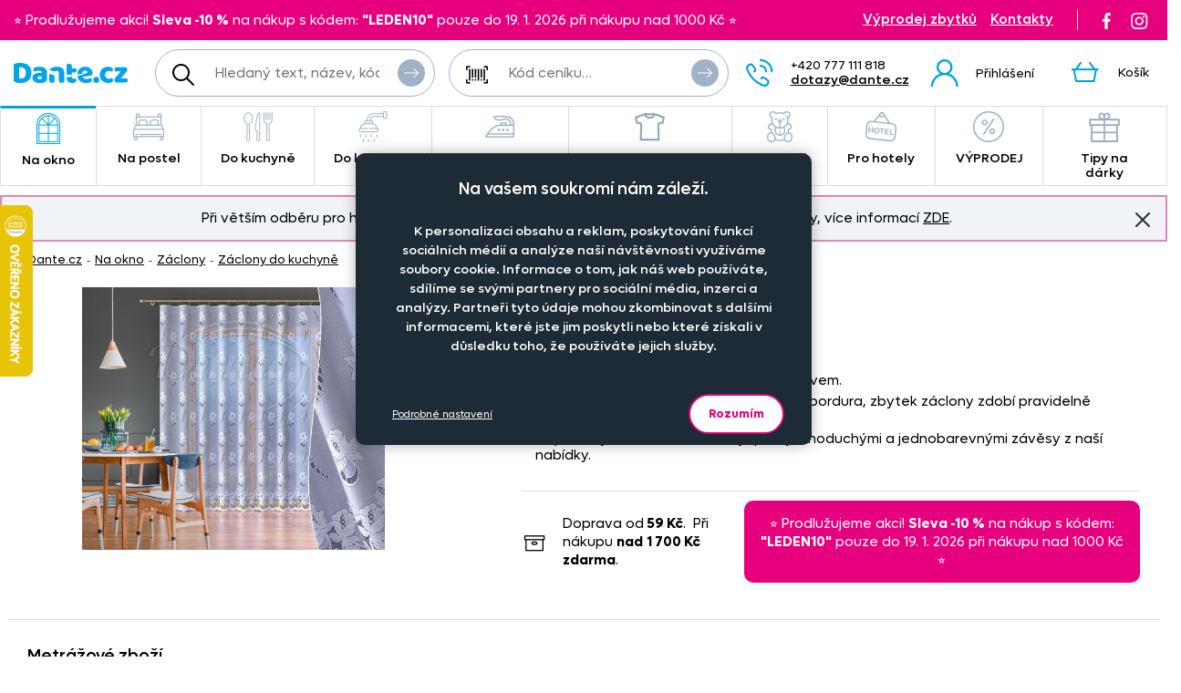

--- FILE ---
content_type: text/html; charset=UTF-8
request_url: https://www.dante.cz/zaclona-perua/
body_size: 31752
content:
<!DOCTYPE html>
<!--[if IE 9 ]>    <html lang="cs" class="ie9 no-js"> <![endif]-->
<!--[if (gt IE 9)|!(IE)]><!--> <html lang="cs" class="no-js"> <!--<![endif]-->
    <head>
        <meta http-equiv="Content-Type" content="text/html; charset=utf-8">
        <meta name="viewport" content="width=device-width, initial-scale=1, shrink-to-fit=no">
        <meta name="description" content="Záclona s květinami">
        <meta http-equiv="X-UA-Compatible" content="IE=edge">
        <link rel="apple-touch-icon" sizes="180x180" href="/assets/frontend/images/favicons/apple-touch-icon.png?v=1768635541">
<link rel="icon" type="image/png" sizes="32x32" href="/assets/frontend/images/favicons/favicon-32x32.png?v=1768635541">
<link rel="icon" type="image/png" sizes="16x16" href="/assets/frontend/images/favicons/favicon-16x16.png?v=1768635541">
<link rel="manifest" href="/assets/frontend/images/favicons/site.webmanifest?v=1768635541">
<link rel="mask-icon" href="/assets/frontend/images/favicons/safari-pinned-tab.svg?v=1768635541" color="#ed007e">
<link rel="shortcut icon" href="/favicon.ico?v=1768635541">
<meta name="apple-mobile-web-app-title" content="Dante.cz">
<meta name="application-name" content="Dante.cz">
<meta name="msapplication-TileColor" content="#03a4e8">
<meta name="msapplication-config" content="/assets/frontend/images/favicons/browserconfig.xml?v=1768635541">
<meta name="theme-color" content="#ed007e">
        <meta property="og:url" content="https://www.dante.cz/zaclona-perua/">
    <meta property="og:type" content="og:product">
    <meta property="og:title" content="Záclona PERUA">
    <meta property="og:description" content="Záclona s květinami">
            <meta property="og:image" content="https://www.dante.cz/content/images/product/local/original/2147775.jpg">
    
        <link rel="canonical" href="https://www.dante.cz/zaclona-perua/">
    
<link rel="stylesheet" href="/build/778.e2ff10a9.css" integrity="sha384-Ddq9yogELkB4Vi9Pjg5JEo4VYSWkJHOM0qUV0XZrfSJQUD2y7Sz1LwaxhT+3jlFR">
            <link rel="stylesheet" href="/build/frontend-style-common-desktop.a06184484511840602f2.css" media="(min-width:600px)">            <link rel="stylesheet" href="/build/frontend-print-style-common.6b270c57.css" media="print" integrity="sha384-syrXOXlpTS1md3iJ0BYUCHzCq1KMd4aQadRicfKCd+I47TOk+s16V9E+81m7sEcq">
        <script src="/build/runtime.384a2dc9.js" async integrity="sha384-EVgacui0FIhd9QPCTbpH1fdk5c2v2BcqdkhbhriY7aDNApSREeZxx6AsvRHmRsft"></script><script src="/build/469.22692b7f.js" async integrity="sha384-8kjcO1Uik1O9dbmmaggRq/1QClsW0kiELOAEnzdbrIIP6lOe/Tic+sDE3kXlmxZg"></script><script src="/build/901.2e8c4a3b.js" async integrity="sha384-W28OIwqsVuQyhdYPlgp6uqHKocA1dV0LmL7dO5dzyRnFIm0bepbSUlPnOxIqESHn"></script><script src="/build/frontend.df567495.js" async integrity="sha384-8mbmbQpamfEEDSIuFonmD1P7XFOH1I/nmlQgHKTVBc8l0jWROZ2YGKjdsM9d6udK"></script>

        <script type="text/javascript">
//<![CDATA[
var _hwq = _hwq || [];
    _hwq.push(['setKey', 'B1E215896A77D5F328215C1CC00BDA2F']);_hwq.push(['setTopPos', '160']);_hwq.push(['showWidget', '21']);(function() {
    var ho = document.createElement('script'); ho.type = 'text/javascript'; ho.async = true;
    ho.src = ('https:' == document.location.protocol ? 'https://ssl' : 'http://www') + '.heureka.cz/direct/i/gjs.php?n=wdgt&sak=B1E215896A77D5F328215C1CC00BDA2F';
    var s = document.getElementsByTagName('script')[0]; s.parentNode.insertBefore(ho, s);
})();
//]]>
</script>
<script>
    window.dataLayer = window.dataLayer || [];

    function gtag () {
        dataLayer.push(arguments);
    }

    gtag('consent', 'default', {
        ad_storage: 'denied',
        analytics_storage: 'denied',
        ad_user_data: 'denied',
        ad_personalization: 'denied',
        wait_for_update: 2000
    });
    gtag('set', 'ads_data_redaction', true);
</script>

<script>
    window.dataLayer = window.dataLayer || [];
    dataLayer.push({
        'UserType': 'user-non-logged'
    });
    dataLayer.push({
        'visitor': {
            'login': 'anonymous'
        }
    });
    
    
    </script>
<!-- Google Tag Manager -->
<script id="gtm-snippet">(function(w,d,s,l){w[l]=w[l]||[];w[l].push(
{'gtm.start': new Date().getTime(),event:'gtm.js'}
);var f=d.getElementsByTagName(s)[0],
j=d.createElement(s);j.async=true;j.src=
'https://www.googletagmanager.com/gtm.js?id=GTM-KRHLKVQ';
f.parentNode.insertBefore(j,f);
})(window,document,'script','dataLayer');</script>
<!-- End Google Tag Manager -->
<!-- Adform Tracking Code BEGIN -->
<script type="text/javascript">
    window._adftrack = Array.isArray(window._adftrack) ? window._adftrack : (window._adftrack ? [window._adftrack] : []);
    window._adftrack.push({
        HttpHost: 'track.adform.net',
        pm: 4037211
    });

    (function () { var s = document.createElement('script'); s.type = 'text/javascript'; s.async = true; s.src = 'https://s2.adform.net/banners/scripts/st/trackpoint-async.js'; var x = document.getElementsByTagName('script')[0]; x.parentNode.insertBefore(s, x); })();

</script>
<!-- Adform Tracking Code END -->
                <script>
        var _mailkit = _mailkit || [];
        _mailkit.push(['setAPIID', '111708290']);
        _mailkit.push(['setDomain', 'dante.cz']);
        _mailkit.push(['setMode', 'debug']);
        _mailkit.push(['enhancedECommerce', true]);
        _mailkit.push(['DLAddItemTag', 'add_to_cart']);
        _mailkit.push(['DLCheckoutTag', 'checkout']);
        _mailkit.push(['DLFinishEventTag', 'purchase']);
    </script>
    <script type="text/javascript" async="true" src="//u.mailkit.eu/js/jsapi_v2.js"></script>
        
        <script src="/build/944.675b7f9c.js" async integrity="sha384-7nSIMXGEPEi0hQ93+S3KXFzs8teQ1R1OUs5ZXuiyOb1q37qXkuW5FgP1++pBhJMf"></script><script src="/build/productDetail.67f5e9e0.js" async integrity="sha384-62hcSvt4GDq9Ox0hMELJ8O33ppYqSPNH3/s/lmLR5gdtbc/ItDFOZfOxaje/D+TD"></script><script src="https://platform-api.sharethis.com/js/sharethis.js#property=5fb69c93d384970012ab190f&amp;product=inline-share-buttons" async></script>
<script>
    dataLayer.push({
        'ecommerce': {
            'currencyCode': 'CZK',
            'detail': {
                'actionField': {'list': 'detail'},
                'products': [{
                    'name': 'Z\u00E1clona\u0020PERUA',
                    'id': '37624',
                    'GUID': 'b3ddc0d5\u002D0d0f\u002D4da1\u002D84ae\u002D051dda2603ff',
                    'price': '106.61',
                    'brand': '',
                    'image_url': 'https\u003A\/\/www.dante.cz\/content\/images\/product\/local\/original\/2147775.jpg',
                    'product_url': 'https\u003A\/\/www.dante.cz\/zaclona\u002Dperua\/',
                    'category': 'Na\u0020okno\u007CZ\u00E1clony\u007CZ\u00E1clony\u0020do\u0020kuchyn\u011B'
                }]
            }
        }
    });
</script>
<script>
    dataLayer.push({
        ecomm_prodid: '37624',
                ecomm_totalvalue: 129,
        ecomm_category: 'Na\u0020okno\u007CZ\u00E1clony\u007CZ\u00E1clony\u0020do\u0020kuchyn\u011B',
        ecomm_pagetype: 'product'
    });
</script>


        <title>Záclona PERUA | Dante.cz</title>
    </head>

    <body class="web">
        <!-- Google Tag Manager (noscript) -->
<noscript><iframe src="https://www.googletagmanager.com/ns.html?id=GTM-KRHLKVQ"
height="0" width="0" style="display:none;visibility:hidden"></iframe></noscript>
<!-- End Google Tag Manager (noscript) -->

        <!-- Adform Tracking Code BEGIN (noscript) -->
<noscript>
    <p style="margin:0;padding:0;border:0;">
        <img src="https://track.adform.net/Serving/TrackPoint/?pm=4037211" width="1" height="1" alt="" />
    </p>
</noscript>
<!-- Adform Tracking Code END (noscript) -->
        
        

                
    <div class="in-advert in-advert--background in-advert--image hidden-print" style="background-image:url('https://www.dante.cz/content/images/noticer/desktop/original/2125731.png');">
    </div>

    <div class="web__in ">
        <div id="js-fixed-header" class="web__line web__line-header fixed-header">
            <div class="web__header">
                <div class="web__container">
                    
    <header class="header">
        <div class="header__logo">
                            <a class="logo" href="https://www.dante.cz/">
                    <img src="/build/frontend/images/logo.290ea1fb.svg" alt="Internetový obchod Dante.cz">
                </a>
                    </div>

        <div class="header__mobile-button header__mobile-button--menu">
                        <span class="header__mobile-button__in header__mobile-button__in--menu js-responsive-toggle js-menu-mobile-toggle"
                              data-element="js-menu-mobile"
                              data-hide-on-click-out="true"
                              data-url="https://www.dante.cz/categoryMenuMobile/?currentCategoryId=447">
                            <i class="svg svg-burger-menu"></i>
                            <span>Menu</span>
                        </span>
                </div>
            <div class="header__mobile">
                <div class="header__mobile-button">
                    <span class="header__mobile-button__in js-responsive-toggle" data-element="js-user-menu" data-hide-on-click-out="true">
                        <i class="svg svg-user"></i>
                            <span>Účet</span>
                        </span>
                    <div class="header__mobile-button__menu" id="js-user-menu">
                                                    <a href="https://www.dante.cz/prihlaseni/"
                               class="js-login-button"
                               data-url="https://www.dante.cz/login/form"
                            >Přihlášení</a>
                            <a href="https://www.dante.cz/registrace/">Zaregistrujte se</a>
                                            </div>
                </div>

                
            </div>
        <div class="header__navigation">
                <div class="header__search">
                    <div class="search">
    <form action="https://www.dante.cz/hledani" method="get">
        <div class="search__form input-combo">
            <div class="search__form__input">
                <i class="svg svg-search search__form__input__icon"></i>
                <input type="text" name="q" value="" placeholder="Hledaný text, název, kód, atp." class="input search__input" id="js-search-autocomplete-input" autocomplete="off" data-autocomplete-url="https://www.dante.cz/search/autocomplete/?layout=large">
            </div>
            <button type="submit" class="btn search__form__button btn--icon">
                <i class="svg svg-arrow2-right"></i>
                Vyhledat
            </button>
        </div>
    </form>
</div>

                </div>

                <div class="header__pricing_group">
                    <div class="search price-list-code">
                                
        <form name="pricing_group_form" method="post" action="/pricinggroup/priceGroupProcessPromoCode/" novalidate="novalidate" class="js-submit-overlay" >

        <div class="search__form input-combo">
            <div class="search__form__input">
                <i class="svg svg-barcode search__form__input__icon"></i>
                    <input type="text"  name="pricing_group_form[pricingGroupCode]" placeholder="Kód ceníku…" class="input id__pricing_group_form_pricingGroupCode">

            </div>
                <button type="submit"  name="pricing_group_form[apply]" class="btn--icon search__form__button btn id__pricing_group_form_apply" >
        <span class="btn__label"><i class="svg svg-arrow2-right"></i>Použít</span>
    </button>

        </div>
                <input type="hidden"  name="pricing_group_form[fromUrl]" class="input id__pricing_group_form_fromUrl" value="https://www.dante.cz/zaclona-perua/">
    <input type="hidden"  name="pricing_group_form[_token]" class="input id__pricing_group_form__token" value="fda16578.56IOZkXwCZyuIpsrmB8GOXZOESELfrvo84njKDTz_ho.j_1oNCKife3havwe1kxJVQ8rYlBPD9aAkeOufnWnp2_WzH9XNp1L28Bt1g">
</form>
    

    </div>

                </div>

                <div class="header__navigation__contact">
                    
                    <i class="svg svg-phone menu-iconic__item__link__icon"></i>
    <span class="header__navigation__contact__label">
        <strong class="header__navigation__contact__phone">+420 777 111 818</strong>
        <a href="mailto:dotazy%40dante.cz" class="header__navigation__contact__email">dotazy@dante.cz</a>
        </span>                </div>

                <div class="header__combo">
                        <div class="header__user header__user--login">
                                <ul class="menu-iconic">
                                                                            <li class="menu-iconic__item">
                                            <a href="https://www.dante.cz/prihlaseni/"
                                               class="js-login-button js-login-link-desktop menu-iconic__item__link"
                                               data-url="https://www.dante.cz/login/form"
                                            ><i class="svg svg-user menu-iconic__item__link__icon"></i>
                                                    <div class="menu-iconic__item__link__label">
                                                        <div class="menu-iconic__item__link__label__title">Přihlášení</div>
                                                    </div></a>
                                        </li>                                </ul>
                            </div>

                            


                            <div class="header__cart">
                                <div id="js-cart-box" class="" data-reload-url="https://www.dante.cz/cart/box/" title="Váš nákupní košík je prázdný">
    <div class="cart">
        <a class="cart__block" href="https://www.dante.cz/kosik/">
            <div class="cart__icon">
                    <i class="svg svg-cart"></i>
                                    </div>
                <div class="cart__label">
                    <div class="cart__label__title">
                        Košík
                    </div>
                </div>
                <div class="cart__info js-cart-info">
                    <div class="cart__info__state"></div>
                </div>        </a>

            </div>

    <div class="cart-mobile header__mobile-button">
        <a href="https://www.dante.cz/kosik/" class="header__mobile-button__in" aria-label="Košík">
            <i class="svg svg-cart"></i>
            <span>
                    Košík
                </span>
                        </a>
    </div>
</div>

                            </div>
                        </div>
                </div>

            <div class="header__hint search__hint__wrap">
                <div id="js-search-autocomplete-results" class="display-none"></div>
            </div>
        <div class="header__top header__top--advert">
                <div class="header__top__left"><div class="in-advert in-advert--discountCodes in-advert--code ">
    ⭐️ Prodlužujeme akci!&nbsp;<strong>Sleva -10 %</strong> na nákup s kódem: <strong>&quot;LEDEN10&quot;</strong> pouze do 19. 1. 2026 při nákupu nad 1000 Kč ⭐️</div>

</div>

                <div class="header__top__middle"></div>

                <div class="header__top__right">
                    <div class="header__top__contact header__top__sale-of-leftovers"><a href="https://www.dante.cz/vyprodej-zbytku/" class="sale-of-leftovers-link" title="Výprodej zbytků">Výprodej zbytků</a>
<a href="https://www.dante.cz/kontakt/" class="contact-link" title="Kontakty">Kontakty</a></div><div class="header__top__social hidden-print">
                        <a href="https://www.facebook.com/DANTE.povleceni.zaclony/" class="social-icon facebook" target="_blank" rel="noopener" title="Facebook">
        <i class="svg svg-facebook-icon"></i>
        <!--[if lt IE 9]><em>Facebook</em><![endif]-->
    </a>

    <a href="https://www.instagram.com/dante.cz/" class="social-icon instagram" target="_blank" rel="noopener" title="Instagram">
        <i class="svg svg-instagram-icon"></i>
        <!--[if lt IE 9]><em>Instagram</em><![endif]-->
    </a>
                    </div>
                </div>
            </div>
        </header>

    
                </div>
            </div>
            <div class="web__main-menu"><nav class="main-menu web__container">
        <ul id="js-main-menu" class="js-main-menu main-menu__root" data-url="https://www.dante.cz/content/snippet/cache/CategoryController_menuCacheAction_cs_.html?v=1768635541">
        <li class="main-menu__item js-main-menu-item children current"><a href="https://www.dante.cz/na-okno/" class="main-menu__item__link"><span class="main-menu__item__link__icon">    <img alt="Na okno" loading="lazy" title="Na okno" src="https://www.dante.cz/content/images/category/mainmenu/2085193.png" class="image-category-mainmenu">
</span>
                            Na okno</a><ul id="top_category_425" class="js-main-submenu main-submenu empty">
                        <li class="in-overlay__in in-overlay__in--absolute">
                            <span class="in-overlay__spinner in-overlay__spinner--absolute">
                                <i class="in-overlay__spinner__icon" title="Načítám"></i>
                            </span>
                        </li>
                    </ul>
                </li>
        <li class="main-menu__item js-main-menu-item children"><a href="https://www.dante.cz/na-postel/" class="main-menu__item__link"><span class="main-menu__item__link__icon">    <img alt="Na postel" loading="lazy" title="Na postel" src="https://www.dante.cz/content/images/category/mainmenu/2085194.png" class="image-category-mainmenu">
</span>
                            Na postel</a><ul id="top_category_426" class="js-main-submenu main-submenu empty">
                        <li class="in-overlay__in in-overlay__in--absolute">
                            <span class="in-overlay__spinner in-overlay__spinner--absolute">
                                <i class="in-overlay__spinner__icon" title="Načítám"></i>
                            </span>
                        </li>
                    </ul>
                </li>
        <li class="main-menu__item js-main-menu-item children"><a href="https://www.dante.cz/do-kuchyne/" class="main-menu__item__link"><span class="main-menu__item__link__icon">    <img alt="Do kuchyně" loading="lazy" title="Do kuchyně" src="https://www.dante.cz/content/images/category/mainmenu/2085195.png" class="image-category-mainmenu">
</span>
                            Do kuchyně</a><ul id="top_category_427" class="js-main-submenu main-submenu empty">
                        <li class="in-overlay__in in-overlay__in--absolute">
                            <span class="in-overlay__spinner in-overlay__spinner--absolute">
                                <i class="in-overlay__spinner__icon" title="Načítám"></i>
                            </span>
                        </li>
                    </ul>
                </li>
        <li class="main-menu__item js-main-menu-item children"><a href="https://www.dante.cz/do-koupelny/" class="main-menu__item__link"><span class="main-menu__item__link__icon">    <img alt="Do koupelny" loading="lazy" title="Do koupelny" src="https://www.dante.cz/content/images/category/mainmenu/2085196.png" class="image-category-mainmenu">
</span>
                            Do koupelny</a><ul id="top_category_428" class="js-main-submenu main-submenu empty">
                        <li class="in-overlay__in in-overlay__in--absolute">
                            <span class="in-overlay__spinner in-overlay__spinner--absolute">
                                <i class="in-overlay__spinner__icon" title="Načítám"></i>
                            </span>
                        </li>
                    </ul>
                </li>
        <li class="main-menu__item js-main-menu-item children"><a href="https://www.dante.cz/nazehlovacky-na-textil-originalni-motivy-pro-deti-i-dospele/" class="main-menu__item__link"><span class="main-menu__item__link__icon">    <img alt="Nažehlovačky" loading="lazy" title="Nažehlovačky" src="https://www.dante.cz/content/images/category/mainmenu/2193982.png" class="image-category-mainmenu">
</span>
                            Nažehlovačky</a><ul id="top_category_429" class="js-main-submenu main-submenu empty">
                        <li class="in-overlay__in in-overlay__in--absolute">
                            <span class="in-overlay__spinner in-overlay__spinner--absolute">
                                <i class="in-overlay__spinner__icon" title="Načítám"></i>
                            </span>
                        </li>
                    </ul>
                </li>
        <li class="main-menu__item js-main-menu-item children"><a href="https://www.dante.cz/obleceni-a-doplnky/" class="main-menu__item__link"><span class="main-menu__item__link__icon">    <img alt="Oblečení a doplňky" loading="lazy" title="Oblečení a doplňky" src="https://www.dante.cz/content/images/category/mainmenu/2195204.png" class="image-category-mainmenu">
</span>
                            Oblečení a doplňky</a><ul id="top_category_430" class="js-main-submenu main-submenu empty">
                        <li class="in-overlay__in in-overlay__in--absolute">
                            <span class="in-overlay__spinner in-overlay__spinner--absolute">
                                <i class="in-overlay__spinner__icon" title="Načítám"></i>
                            </span>
                        </li>
                    </ul>
                </li>
        <li class="main-menu__item js-main-menu-item children"><a href="https://www.dante.cz/pro-deti/" class="main-menu__item__link"><span class="main-menu__item__link__icon">    <img alt="Pro děti" loading="lazy" title="Pro děti" src="https://www.dante.cz/content/images/category/mainmenu/2085199.png" class="image-category-mainmenu">
</span>
                            Pro děti</a><ul id="top_category_431" class="js-main-submenu main-submenu empty">
                        <li class="in-overlay__in in-overlay__in--absolute">
                            <span class="in-overlay__spinner in-overlay__spinner--absolute">
                                <i class="in-overlay__spinner__icon" title="Načítám"></i>
                            </span>
                        </li>
                    </ul>
                </li>
        <li class="main-menu__item js-main-menu-item children"><a href="https://www.dante.cz/hotelovy-textil/" class="main-menu__item__link"><span class="main-menu__item__link__icon">    <img alt="Pro hotely" loading="lazy" title="Pro hotely" src="https://www.dante.cz/content/images/category/mainmenu/2085200.png" class="image-category-mainmenu">
</span>
                            Pro hotely</a><ul id="top_category_432" class="js-main-submenu main-submenu empty">
                        <li class="in-overlay__in in-overlay__in--absolute">
                            <span class="in-overlay__spinner in-overlay__spinner--absolute">
                                <i class="in-overlay__spinner__icon" title="Načítám"></i>
                            </span>
                        </li>
                    </ul>
                </li>
        <li class="main-menu__item js-main-menu-item children"><a href="https://www.dante.cz/vyprodej-2/" class="main-menu__item__link"><span class="main-menu__item__link__icon">    <img alt="VÝPRODEJ" loading="lazy" title="VÝPRODEJ" src="https://www.dante.cz/content/images/category/mainmenu/2085202.png" class="image-category-mainmenu">
</span>
                            VÝPRODEJ</a><ul id="top_category_434" class="js-main-submenu main-submenu empty">
                        <li class="in-overlay__in in-overlay__in--absolute">
                            <span class="in-overlay__spinner in-overlay__spinner--absolute">
                                <i class="in-overlay__spinner__icon" title="Načítám"></i>
                            </span>
                        </li>
                    </ul>
                </li>
        <li class="main-menu__item js-main-menu-item children"><a href="https://www.dante.cz/tipy-na-darky/" class="main-menu__item__link"><span class="main-menu__item__link__icon">    <img alt="Tipy na dárky" loading="lazy" title="Tipy na dárky" src="https://www.dante.cz/content/images/category/mainmenu/2149613.png" class="image-category-mainmenu">
</span>
                            Tipy na dárky</a><ul id="top_category_647" class="js-main-submenu main-submenu empty">
                        <li class="in-overlay__in in-overlay__in--absolute">
                            <span class="in-overlay__spinner in-overlay__spinner--absolute">
                                <i class="in-overlay__spinner__icon" title="Načítám"></i>
                            </span>
                        </li>
                    </ul>
                </li>
        </ul>

        </nav></div>
        </div>
            <div class="box-notification js-notification hidden-print web__line web__container">
        <div class="box-notification__in">
            <div class="box-notification__text">
                <div style="text-align: center;">Při větším odběru pro hotely, restaurace a rozpočtové organizace nabízíme zajímavé slevy, více informací&nbsp;<a href="/velkoobchod-se-zaclony-povleceni-ubrusy-textilem-dante-cz/">ZDE</a>.</div>
            </div>
            <button class="box-notification__btn btn btn--icon js-notification-read" type="button" data-hash="066a603964cf204967f1d4d9b2269f4d" title="Znovu nezobrazovat">
                <i class="svg svg-remove-thin"></i>
                Znovu nezobrazovat
            </button>
        </div>
    </div>
        <div class="web__line">
            <div class="web__container">
                    <div class="web__main  web__main--without-panel js-web-main ">
        <div class="web__main__content js-web-main-content">
                            
            <div class="box-breadcrumb box-breadcrumb--navigation">
            <a href="https://www.dante.cz/" class="box-breadcrumb__item box-breadcrumb__item--link">Dante.cz</a>
                            <span class="box-breadcrumb__item box-breadcrumb__item--separator"> - </span>
                                                    <a href="https://www.dante.cz/na-okno/" class="box-breadcrumb__item box-breadcrumb__item--link">Na okno</a>
                                                <span class="box-breadcrumb__item box-breadcrumb__item--separator"> - </span>
                                                    <a href="https://www.dante.cz/zaclony/" class="box-breadcrumb__item box-breadcrumb__item--link">Záclony</a>
                                                <span class="box-breadcrumb__item box-breadcrumb__item--separator"> - </span>
                                                    <a href="https://www.dante.cz/zaclony-do-kuchyne/" class="box-breadcrumb__item box-breadcrumb__item--link box-breadcrumb__item--truncate">Záclony do kuchyně</a>
                                        </div>
    

            
                            
            
                <div itemscope itemtype="http://schema.org/Product">
        <div class="js-box-detail box-detail">
            <div class="box-detail__image">
                                    <div class="box-detail__image__main">
                                                    <a href="https://www.dante.cz/content/images/product/local/original/2147775.jpg" class="js-popup-image" aria-label="Obrázek Záclona PERUA - Z34859/hl">    <img itemprop="image" alt="Záclona PERUA - Z34859/hl" title="" src="https://www.dante.cz/content/images/product/local/default/2147775.jpg" class="image-product">
</a>
                                            </div>
                
                
                            </div>
            <div class="box-detail__info">

                    
    

                <h1 class="box-detail__info__title" itemprop="name" data-partno="Z34859/hl">    Záclona PERUA</h1>

                <div class="box-detail__info__outset">
                    <div class="box-detail__info__outset__item box-detail__info__outset__item--description">
                        
                                                        <div class="box-detail__info__short-description">
                                    Záclona s květinami

                                </div>
                                                                                <div class="box-detail__info__description in-user-text" itemprop="description">
                                <ul>
	<li>B&iacute;l&aacute; z&aacute;clona s tradičn&iacute;m květinov&yacute;m motivem.</li>
	<li>Spodn&iacute; okraj z&aacute;clony lemuje obloučkov&aacute; bordura, zbytek z&aacute;clony zdob&iacute; pravidelně rozm&iacute;stěn&eacute; obr&aacute;zky květin a bublinek.</li>
	<li>Doporučujeme kombinovat nejl&eacute;pe s jednoduch&yacute;mi a jednobarevn&yacute;mi z&aacute;věsy z na&scaron;&iacute; nab&iacute;dky.</li>
</ul>

                            </div>
                        
                        
                        
                                                    <div class="box-detail__info__params">
                                    
    
            <meta itemprop="mpn" content="Z34859/hl">
        <meta itemprop="sku" content="37624">
    
                
                            </div>
                        
                                            </div>

                    <div class="box-detail__info__outset__item box-detail__info__outset__item--tool box-detail__info__outset__item--shipping sep"><i class="svg svg-box-1"></i>
                            <div><div>Doprava od<strong> 59&nbsp;Kč</strong>.&nbsp; Při nákupu <strong>nad</strong> <strong>1 700&nbsp;Kč</strong> <strong>zdarma</strong>.</div></div><div class="in-advert in-advert--discountCodes in-advert--code ">
    ⭐️ Prodlužujeme akci!&nbsp;<strong>Sleva -10 %</strong> na nákup s kódem: <strong>&quot;LEDEN10&quot;</strong> pouze do 19. 1. 2026 při nákupu nad 1000 Kč ⭐️</div>

</div>
                </div>

                
                                    <meta itemprop="itemCondition" content="http://schema.org/NewCondition">
                            </div>
        </div>

        
                            
                    
    <div id="product-variants"></div>
    <div itemprop="offers"
             itemscope
             itemtype="http://schema.org/AggregateOffer"
        >
            <meta itemprop="priceCurrency" content="CZK">
            <meta itemprop="lowPrice" content="129">
            <link itemprop="availability" href="http://schema.org/InStock">
            <meta itemprop="offerCount" content="11">
                            <meta itemprop="highPrice" content="249">
                    </div>
    <div id="product-variants-meter-goods" class="variant-section__title">Metrážové zboží</div>

        
                    
        <form name="cart_item_list_form" method="post" class="js-add-product-list variant-section__form" data-ajax-url="/cart/addProductMultipleAjax/" data-recalculate-url="/product/price-calculation/" data-currency-symbol="Kč" data-currency-precision="0" >


<div class="table-variants__wrap">
    <table class="table-variants">
        <thead>
        <tr class="table-variants__row">
            <th class="table-variants__cell table-variants__cell--name">Rozměr</th>
            <th class="table-variants__cell table-variants__cell--material">Materiál</th>

                                <th class="table-variants__cell table-variants__cell--size">Zadejte šířku v cm</th>
                <th class="table-variants__cell table-variants__cell--quantity">Počet kusů</th>
                <th class="table-variants__cell table-variants__cell--in-store">
                        <div class="table-variants__cell__in">
                            <span>Cena na prodejně</span>
                            <a href="https://www.dante.cz/sleva-popis/" class="js-popup-url js-tooltip table-variants__cell__tooltip" data-url="https://www.dante.cz/sleva-popis/?template=plain" target="_blank" rel="noopener" aria-label="Sleva - popis" data-html="true" data-animation="true" title="Cena, za kterou se produkt nabízí na vzorkové prodejně."><i class="svg svg-info in-icon in-icon--info"></i></a>
                                </div>
                    </th>
                <th class="table-variants__cell table-variants__cell--price">Cena na eshopu</th>
                <th class="table-variants__cell table-variants__cell--availability">Dostupnost</th>

                <th class="table-variants__cell table-variants__cell--services">Doplňkové služby</th>
            </tr>
        </thead>
        <tbody>

                <tr class="js-product-variant-row js-product-variant-37626 table-variants__row"
                data-id="37626"
                data-price="129"
                data-total-price="0"
            ><td class="table-variants__cell table-variants__cell--name">
                    <div class="table-variants__cell__title">
                        výška - 130 cm<div class="table-variants__cell__title__info table-variants__cell__title__info--no-discount">Nepodléhá slevovému kódu</div></div>

                    <div class="table-variants__cell__material table-variants__cell__material--mobile">100% polyester</div>
                    
                        
    
                        <input type="hidden"  name="cart_item_list_form[cartItemsData][0][product]" class="input id__cart_item_list_form_cartItemsData_0_product" value="37626">

                </td>

                <td class="table-variants__cell table-variants__cell--material">
                    <div class="table-variants__cell__material">
                        100% polyester
                    </div>
                </td>

                <td class="table-variants__cell table-variants__cell--size" data-label-mobile="Zadejte šířku v cm">
                            <span class="form-input-spinbox form-input-spinbox--list js-spinbox">
                                <label class="form-input-spinbox__input__wrap">    <input type="text"  name="cart_item_list_form[cartItemsData][0][size]" required class="js-spinbox-input js-product-size form-input-spinbox__input form-input-spinbox__input--list input id__cart_item_list_form_cartItemsData_0_size" data-spinbox-min="50" data-spinbox-step="5" data-spinbox-round="5" value="100">
<span class="js-spinbox-calculated form-input-spinbox__unit">cm</span>
                                </label>
                                <button type="button" class="btn-no-style form-input-spinbox__btn form-input-spinbox__btn--plus js-spinbox-plus">+</button>
                                <button type="button" class="btn-no-style form-input-spinbox__btn form-input-spinbox__btn--minus js-spinbox-minus">-</button>
                                                                    <span class="js-input-tip form-input__tip">Nezapomeňte si přidat 5&nbsp;cm na obšití!</span>
                                                            </span>
                            <span class="js-spinbox-calculated form-input-spinbox__calculated" data-text="= %size% m" data-ratio="0.01">= 1,00 m</span>
                        </td>
                    <td class="table-variants__cell table-variants__cell--quantity" data-label-mobile="Počet kusů">
                                                        <span class="form-input-spinbox form-input-spinbox--list js-spinbox">
                                <label class="form-input-spinbox__input__wrap">    <input type="text"  name="cart_item_list_form[cartItemsData][0][quantity]" required data-spinbox-max="999" data-spinbox-step="1" data-max-message="" class="js-spinbox-input js-product-quantity form-input-spinbox__input form-input-spinbox__input--list input id__cart_item_list_form_cartItemsData_0_quantity" data-spinbox-min="0" value="0">
<span class="form-input-spinbox__unit">ks</span>
                                </label>
                                <button type="button" class="btn-no-style form-input-spinbox__btn form-input-spinbox__btn--plus js-spinbox-plus">+</button>
                                <button type="button" class="btn-no-style form-input-spinbox__btn form-input-spinbox__btn--minus js-spinbox-minus">-</button>
                            </span>
                                <input type="hidden"  name="cart_item_list_form[cartItemsData][0][purchase]" hidden="hidden" class="input id__cart_item_list_form_cartItemsData_0_purchase" value="1">
                         </td>
                    <td class="table-variants__cell table-variants__cell--in-store">
                                                            <div class="table-variants__cell__price__item table-variants__cell__price__item--retail-price" title="Cena před slevou. Ušetříte 50 Kč (28 %)">
                                    <s>179 Kč</s>
                                    <a href="https://www.dante.cz/sleva-popis/" class="js-popup-url table-variants__cell__tooltip" data-url="https://www.dante.cz/sleva-popis/?template=plain" target="_blank" rel="noopener" aria-label="Sleva - popis"><i class="svg svg-info in-icon in-icon--info"></i></a>
                                        </div></td>
                    <td class="table-variants__cell table-variants__cell--price">
                        <div class="table-variants__cell__price"><div class="table-variants__cell__price__item table-variants__cell__price__item--main table-variants__cell__price__item--main--discounted">129 Kč</div>
                                <div class="table-variants__cell__price__item table-variants__cell__price__item--discount">-28%</div></div>
                    </td>

                    <td class="table-variants__cell table-variants__cell--availability" data-label-mobile=" ">
                                                                                        <div class="table-variants__cell__availability table-variants__cell__availability--code-inStock" title="Skladem">Skladem</div>
    
                                                                        </td>

                    
                        <td class="table-variants__cell table-variants__cell--services js-product-services-toggle-cell">
                                <label class="service-list__toggle service-list__toggle--without">
                                    <input type="radio"
                                           id="cart_item_list_form_cartItemsData_0_withServices-none"
                                           class="js-product-services-toggle-control"
                                           data-id="cart_item_list_form_cartItemsData_0_withServices"
                                           value="" checked>
                                    Bez služeb
                                </label>
                                <label class="service-list__toggle service-list__toggle--with">
                                    <input type="radio"  name="cart_item_list_form[cartItemsData][0][withServices]" id="cart_item_list_form_cartItemsData_0_withServices" class="js-product-services-toggle-control js-checkbox-toggle js-product-services-toggle id__cart_item_list_form_cartItemsData_0_withServices" data-id="cart_item_list_form_cartItemsData_0_withServices-none" data-checkbox-toggle-container-id="cart_item_list_form_cartItemsData_0-37626-1"  value="1" />
                                    Se službami
                                </label>
                                <div class="service-list__toggle service-list__toggle--note">
                                                                    (Obšití okrajů, našití stužky, zkrácení…)
                                                                </div>
                            </td>
                        </tr>

            <tr class="table-variants__row table-variants__row--service-list js-product-services-row">
                    <td class="service-list__cell" colspan="8">
                        <div id="cart_item_list_form_cartItemsData_0-37626-1" class="service-list__wrap display-none">
                            <dl class="service-list">
                                            <dt class="service-list__title">
            Úprava výšky záclony <em>(zadejte požadovanou výšku v cm)</em>
        </dt>
        <dd class="js-product-services-list service-list__services">
                <ul class="service-list__services__list">
        <li>
                <div class="js-product-services-item service-list__services__label__wrap">
                        <label class="service-list__services__label service-list__services__label--none">
                            <input type="radio" name="cart_item_list_form[extraData][services][0][curtain-shortening][id]"
                                   class="js-product-service-options-toggle js-product-service-no-curtain-shortening"
                                   value="" checked>
                            <span class="service-list__services__label__name">Bez úprav</span>
                        </label>
                    </div>
                
                <div class="js-product-services-item service-list__services__label__wrap">
                    <label class="js-product-service-11801 service-list__services__label">
                        <input type="radio"
                               name="cart_item_list_form[extraData][services][0][curtain-shortening][id]"
                               class="js-product-service-options-toggle js-product-service-curtain-shortening js-product-service-with-parameter"
                               data-checkbox-toggle-container-id="cart_item_list_form_cartItemsData_0-37626-1_curtain-shortening11801_options"
                               data-data="{&quot;serviceProductId&quot;:11801,&quot;pricevat&quot;:45,&quot;calculationSubtype&quot;:&quot;curtain-shortening&quot;}"
                               value="11801">
                        <span class="service-list__services__label__name">Zkracování (od 50 cm do 130 cm; 45 Kč za 1 m)<em class="js-product-service-total-price">, celkem 45 Kč</em>
                            <span class="service-list__services__label__name__description">Vámi zadaný rozměr pro zkrácení, je již konečný rozměr i s tunýlkem, stužkou nebo kroužkováním
</span></span>
                    </label>

                                            <span class="service-list__services__parameter">
                            <span class="service-list__services__parameter__label">Zkrátit na</span>
                            <span class="form-input-spinbox form-input-spinbox--min-height js-spinbox">
                                <label class="form-input-spinbox__input__wrap">
                                    <input type="text"
                                           name="cart_item_list_form[extraData][services][0][curtain-shortening][option][shortening]"
                                           value="130"
                                           data-spinbox-min="50"
                                           data-spinbox-max="130"
                                           data-spinbox-step="1"
                                           data-parameter-name="shortening"
                                           data-message-not-set="Upravte prosím rozměr, nebo zvolte <q>Bez úprav</q>."
                                           class="js-product-service-parameter input form-input-spinbox__input js-spinbox-input form-input-spinbox__input--min-height"
                                    >
                                    <span class="form-input-spinbox__unit">cm</span>
                                </label>
                                <button type="button" class="btn-no-style form-input-spinbox__btn form-input-spinbox__btn--plus js-spinbox-plus">+</button>
                                <button type="button" class="btn-no-style form-input-spinbox__btn form-input-spinbox__btn--minus js-spinbox-minus">-</button>
                            </span>
                        </span>
                    </div>
                </li>
        </ul>

        </dd>
    

                                            <dt class="service-list__title">
            Úprava vrchní části
        </dt>
        <dd class="js-product-services-list service-list__services">
                <ul class="service-list__services__list">
        <li>
                <div class="js-product-services-item service-list__services__label__wrap">
                        <label class="service-list__services__label service-list__services__label--none">
                            <input type="radio" name="cart_item_list_form[extraData][services][0][modification-upper-part][id]"
                                   class="js-product-service-options-toggle js-product-service-no-modification-upper-part"
                                   value="" checked>
                            <span class="service-list__services__label__name">Bez úprav</span>
                        </label>
                    </div>
                
                <div class="js-product-services-item service-list__services__label__wrap">
                    <label class="js-product-service-11823 service-list__services__label">
                        <input type="radio"
                               name="cart_item_list_form[extraData][services][0][modification-upper-part][id]"
                               class="js-product-service-options-toggle js-product-service-modification-upper-part js-checkbox-toggle"
                               data-checkbox-toggle-container-id="cart_item_list_form_cartItemsData_0-37626-1_modification-upper-part11823_options"
                               data-data="{&quot;serviceProductId&quot;:11823,&quot;pricevat&quot;:39,&quot;calculationSubtype&quot;:&quot;modification-upper-part&quot;}"
                               value="11823">
                        <span class="service-list__services__label__name">Našití STUŽKY nebo TUNÝLKU (39 Kč za 1 m)<em class="js-product-service-total-price">, celkem 39 Kč</em>
                            </span>
                    </label>

                    </div>
                    <ul id="cart_item_list_form_cartItemsData_0-37626-1_modification-upper-part11823_options" class="service-list__services__options">
        <li>
                <label class="js-product-service-option js-product-service-6970 service-list__services__label">
                    <input type="radio"
                           name="cart_item_list_form[extraData][services][0][modification-upper-part][option][11823]"
                           class=" js-product-service-option-modification-upper-part"
                           data-data="{&quot;serviceProductId&quot;:6970,&quot;pricevat&quot;:20,&quot;calculationSubtype&quot;:&quot;modification-upper-part&quot;,&quot;parentServiceProductId&quot;:11823}"
                           value="6970">
                    <span class="service-list__services__label__name service-list__services__label__name--option">Stužka F1-200 - tužková (20 Kč za 1 m)<em class="js-product-service-total-price">, celkem 20 Kč</em>
                    </span><span class="js-product-service-thumbnail service-list__services__label__thumbnail">
                            <img src="https://www.dante.cz/content/images/product/local/default/2125637.jpg" alt="Stužka F1-200 - tužková">
                        </span></label>
            </li>
        <li>
                <label class="js-product-service-option js-product-service-9584 service-list__services__label">
                    <input type="radio"
                           name="cart_item_list_form[extraData][services][0][modification-upper-part][option][11823]"
                           class=" js-product-service-option-modification-upper-part"
                           data-data="{&quot;serviceProductId&quot;:9584,&quot;pricevat&quot;:69,&quot;calculationSubtype&quot;:&quot;modification-upper-part&quot;,&quot;parentServiceProductId&quot;:11823}"
                           value="9584">
                    <span class="service-list__services__label__name service-list__services__label__name--option">Stužka TZ22 (69 Kč za 1 m)<em class="js-product-service-total-price">, celkem 69 Kč</em>
                    </span><span class="js-product-service-thumbnail service-list__services__label__thumbnail">
                            <img src="https://www.dante.cz/content/images/product/local/default/2102777.jpg" alt="Stužka TZ22">
                        </span></label>
            </li>
        <li>
                <label class="js-product-service-option js-product-service-10519 service-list__services__label">
                    <input type="radio"
                           name="cart_item_list_form[extraData][services][0][modification-upper-part][option][11823]"
                           class=" js-product-service-option-modification-upper-part"
                           data-data="{&quot;serviceProductId&quot;:10519,&quot;pricevat&quot;:69,&quot;calculationSubtype&quot;:&quot;modification-upper-part&quot;,&quot;parentServiceProductId&quot;:11823}"
                           value="10519">
                    <span class="service-list__services__label__name service-list__services__label__name--option">Stužka Tz17 (69 Kč za 1 m)<em class="js-product-service-total-price">, celkem 69 Kč</em>
                    </span><span class="js-product-service-thumbnail service-list__services__label__thumbnail">
                            <img src="https://www.dante.cz/content/images/product/local/default/2091711.jpg" alt="Stužka Tz17">
                        </span></label>
            </li>
        <li>
                <label class="js-product-service-option js-product-service-10520 service-list__services__label">
                    <input type="radio"
                           name="cart_item_list_form[extraData][services][0][modification-upper-part][option][11823]"
                           class=" js-product-service-option-modification-upper-part"
                           data-data="{&quot;serviceProductId&quot;:10520,&quot;pricevat&quot;:59,&quot;calculationSubtype&quot;:&quot;modification-upper-part&quot;,&quot;parentServiceProductId&quot;:11823}"
                           value="10520">
                    <span class="service-list__services__label__name service-list__services__label__name--option">Stužka Tz17, 8cm (59 Kč za 1 m)<em class="js-product-service-total-price">, celkem 59 Kč</em>
                    </span><span class="js-product-service-thumbnail service-list__services__label__thumbnail">
                            <img src="https://www.dante.cz/content/images/product/local/default/2091712.jpg" alt="Stužka Tz17, 8cm">
                        </span></label>
            </li>
        <li>
                <label class="js-product-service-option js-product-service-6578 service-list__services__label">
                    <input type="radio"
                           name="cart_item_list_form[extraData][services][0][modification-upper-part][option][11823]"
                           class=" js-product-service-option-modification-upper-part"
                           data-data="{&quot;serviceProductId&quot;:6578,&quot;pricevat&quot;:39,&quot;calculationSubtype&quot;:&quot;modification-upper-part&quot;,&quot;parentServiceProductId&quot;:11823}"
                           value="6578">
                    <span class="service-list__services__label__name service-list__services__label__name--option">Stužka Z3/Z-200 (39 Kč za 1 m)<em class="js-product-service-total-price">, celkem 39 Kč</em>
                    </span><span class="js-product-service-thumbnail service-list__services__label__thumbnail">
                            <img src="https://www.dante.cz/content/images/product/local/default/2125642.jpg" alt="Stužka Z3/Z-200">
                        </span></label>
            </li>
        <li>
                <label class="js-product-service-option js-product-service-10813 service-list__services__label">
                    <input type="radio"
                           name="cart_item_list_form[extraData][services][0][modification-upper-part][option][11823]"
                           class=" js-product-service-option-modification-upper-part"
                           data-data="{&quot;serviceProductId&quot;:10813,&quot;pricevat&quot;:20,&quot;calculationSubtype&quot;:&quot;modification-upper-part&quot;,&quot;parentServiceProductId&quot;:11823}"
                           value="10813">
                    <span class="service-list__services__label__name service-list__services__label__name--option">Stužka na záclonu-F2-200 (20 Kč za 1 m)<em class="js-product-service-total-price">, celkem 20 Kč</em>
                    </span><span class="js-product-service-thumbnail service-list__services__label__thumbnail">
                            <img src="https://www.dante.cz/content/images/product/local/default/2125647.jpg" alt="Stužka na záclonu-F2-200">
                        </span></label>
            </li>
        <li>
                <label class="js-product-service-option js-product-service-9538 service-list__services__label">
                    <input type="radio"
                           name="cart_item_list_form[extraData][services][0][modification-upper-part][option][11823]"
                           class=" js-product-service-option-modification-upper-part"
                           data-data="{&quot;serviceProductId&quot;:9538,&quot;pricevat&quot;:20,&quot;calculationSubtype&quot;:&quot;modification-upper-part&quot;,&quot;parentServiceProductId&quot;:11823}"
                           value="9538">
                    <span class="service-list__services__label__name service-list__services__label__name--option">Stužka na záclonu-F3-200 (20 Kč za 1 m)<em class="js-product-service-total-price">, celkem 20 Kč</em>
                    </span><span class="js-product-service-thumbnail service-list__services__label__thumbnail">
                            <img src="https://www.dante.cz/content/images/product/local/default/2125644.jpg" alt="Stužka na záclonu-F3-200">
                        </span></label>
            </li>
        <li>
                <label class="js-product-service-option js-product-service-9224 service-list__services__label">
                    <input type="radio"
                           name="cart_item_list_form[extraData][services][0][modification-upper-part][option][11823]"
                           class=" js-product-service-option-modification-upper-part"
                           data-data="{&quot;serviceProductId&quot;:9224,&quot;pricevat&quot;:19,&quot;calculationSubtype&quot;:&quot;modification-upper-part&quot;,&quot;parentServiceProductId&quot;:11823}"
                           value="9224">
                    <span class="service-list__services__label__name service-list__services__label__name--option">Stužka tužková průhledná na voály (19 Kč za 1 m)<em class="js-product-service-total-price">, celkem 19 Kč</em>
                    </span><span class="js-product-service-thumbnail service-list__services__label__thumbnail">
                            <img src="https://www.dante.cz/content/images/product/local/default/2125639.jpg" alt="Stužka tužková průhledná na voály">
                        </span></label>
            </li>
        <li>
                <label class="js-product-service-option js-product-service-16251 service-list__services__label">
                    <input type="radio"
                           name="cart_item_list_form[extraData][services][0][modification-upper-part][option][11823]"
                           class=" js-product-service-option-modification-upper-part"
                           data-data="{&quot;serviceProductId&quot;:16251,&quot;pricevat&quot;:19,&quot;calculationSubtype&quot;:&quot;modification-upper-part&quot;,&quot;parentServiceProductId&quot;:11823}"
                           value="16251">
                    <span class="service-list__services__label__name service-list__services__label__name--option">TUNÝLEK výška 10cm (19 Kč za 1 m)<em class="js-product-service-total-price">, celkem 19 Kč</em>
                    </span><span class="js-product-service-thumbnail service-list__services__label__thumbnail">
                            <img src="https://www.dante.cz/content/images/product/local/default/2170841.jpg" alt="TUNÝLEK výška 10cm">
                        </span></label>
            </li>
        <li>
                <label class="js-product-service-option js-product-service-16247 service-list__services__label">
                    <input type="radio"
                           name="cart_item_list_form[extraData][services][0][modification-upper-part][option][11823]"
                           class=" js-product-service-option-modification-upper-part"
                           data-data="{&quot;serviceProductId&quot;:16247,&quot;pricevat&quot;:19,&quot;calculationSubtype&quot;:&quot;modification-upper-part&quot;,&quot;parentServiceProductId&quot;:11823}"
                           value="16247">
                    <span class="service-list__services__label__name service-list__services__label__name--option">TUNÝLEK výška 5cm (19 Kč za 1 m)<em class="js-product-service-total-price">, celkem 19 Kč</em>
                    </span><span class="js-product-service-thumbnail service-list__services__label__thumbnail">
                            <img src="https://www.dante.cz/content/images/product/local/default/2170076.jpg" alt="TUNÝLEK výška 5cm">
                        </span></label>
            </li>
        </ul>

                </li>
        </ul>

        </dd>
    

                                            <dt class="service-list__title">
            Obšití okrajů
        </dt>
        <dd class="js-product-services-list service-list__services">
                <ul class="service-list__services__list">
        <li>
                <div class="js-product-services-item service-list__services__label__wrap">
                        <label class="service-list__services__label service-list__services__label--none">
                            <input type="radio" name="cart_item_list_form[extraData][services][0][stitching-edges][id]"
                                   class="js-product-service-options-toggle js-product-service-no-stitching-edges"
                                   value="" checked>
                            <span class="service-list__services__label__name">Bez úprav</span>
                        </label>
                    </div>
                
                <div class="js-product-services-item service-list__services__label__wrap">
                    <label class="js-product-service-11824 service-list__services__label">
                        <input type="radio"
                               name="cart_item_list_form[extraData][services][0][stitching-edges][id]"
                               class="js-product-service-options-toggle js-product-service-stitching-edges"
                               data-checkbox-toggle-container-id="cart_item_list_form_cartItemsData_0-37626-1_stitching-edges11824_options"
                               data-data="{&quot;serviceProductId&quot;:11824,&quot;pricevat&quot;:39,&quot;calculationSubtype&quot;:&quot;stitching-edges&quot;}"
                               value="11824">
                        <span class="service-list__services__label__name">Obšití (39 Kč za 1 m)<em class="js-product-service-total-price">, celkem 39 Kč</em>
                            <span class="service-list__services__label__name__description">! Nezapomeňte si přidat 5cm materiálu navíc pro obšití !
</span></span>
                    </label>

                    </div>
                </li>
        </ul>

        </dd>
    

                                    

                                    
                            </dl>
                        </div>
                    </td>
                </tr>
            <tr class="js-product-variant-row js-product-variant-37647 table-variants__row"
                data-id="37647"
                data-price="169"
                data-total-price="0"
            ><td class="table-variants__cell table-variants__cell--name">
                    <div class="table-variants__cell__title">
                        výška - 160 cm<div class="table-variants__cell__title__info table-variants__cell__title__info--no-discount">Nepodléhá slevovému kódu</div></div>

                    <div class="table-variants__cell__material table-variants__cell__material--mobile">100% polyester</div>
                    
                        
    
                        <input type="hidden"  name="cart_item_list_form[cartItemsData][1][product]" class="input id__cart_item_list_form_cartItemsData_1_product" value="37647">

                </td>

                <td class="table-variants__cell table-variants__cell--material">
                    <div class="table-variants__cell__material">
                        100% polyester
                    </div>
                </td>

                <td class="table-variants__cell table-variants__cell--size" data-label-mobile="Zadejte šířku v cm">
                            <span class="form-input-spinbox form-input-spinbox--list js-spinbox">
                                <label class="form-input-spinbox__input__wrap">    <input type="text"  name="cart_item_list_form[cartItemsData][1][size]" required class="js-spinbox-input js-product-size form-input-spinbox__input form-input-spinbox__input--list input id__cart_item_list_form_cartItemsData_1_size" data-spinbox-min="50" data-spinbox-step="5" data-spinbox-round="5" value="100">
<span class="js-spinbox-calculated form-input-spinbox__unit">cm</span>
                                </label>
                                <button type="button" class="btn-no-style form-input-spinbox__btn form-input-spinbox__btn--plus js-spinbox-plus">+</button>
                                <button type="button" class="btn-no-style form-input-spinbox__btn form-input-spinbox__btn--minus js-spinbox-minus">-</button>
                                                                    <span class="js-input-tip form-input__tip">Nezapomeňte si přidat 5&nbsp;cm na obšití!</span>
                                                            </span>
                            <span class="js-spinbox-calculated form-input-spinbox__calculated" data-text="= %size% m" data-ratio="0.01">= 1,00 m</span>
                        </td>
                    <td class="table-variants__cell table-variants__cell--quantity" data-label-mobile="Počet kusů">
                                                        <span class="form-input-spinbox form-input-spinbox--list js-spinbox">
                                <label class="form-input-spinbox__input__wrap">    <input type="text"  name="cart_item_list_form[cartItemsData][1][quantity]" required data-spinbox-max="999" data-spinbox-step="1" data-max-message="" class="js-spinbox-input js-product-quantity form-input-spinbox__input form-input-spinbox__input--list input id__cart_item_list_form_cartItemsData_1_quantity" data-spinbox-min="0" value="0">
<span class="form-input-spinbox__unit">ks</span>
                                </label>
                                <button type="button" class="btn-no-style form-input-spinbox__btn form-input-spinbox__btn--plus js-spinbox-plus">+</button>
                                <button type="button" class="btn-no-style form-input-spinbox__btn form-input-spinbox__btn--minus js-spinbox-minus">-</button>
                            </span>
                                <input type="hidden"  name="cart_item_list_form[cartItemsData][1][purchase]" hidden="hidden" class="input id__cart_item_list_form_cartItemsData_1_purchase" value="1">
                         </td>
                    <td class="table-variants__cell table-variants__cell--in-store">
                                                            <div class="table-variants__cell__price__item table-variants__cell__price__item--retail-price" title="Cena před slevou. Ušetříte 30 Kč (15 %)">
                                    <s>199 Kč</s>
                                    <a href="https://www.dante.cz/sleva-popis/" class="js-popup-url table-variants__cell__tooltip" data-url="https://www.dante.cz/sleva-popis/?template=plain" target="_blank" rel="noopener" aria-label="Sleva - popis"><i class="svg svg-info in-icon in-icon--info"></i></a>
                                        </div></td>
                    <td class="table-variants__cell table-variants__cell--price">
                        <div class="table-variants__cell__price"><div class="table-variants__cell__price__item table-variants__cell__price__item--main table-variants__cell__price__item--main--discounted">169 Kč</div>
                                <div class="table-variants__cell__price__item table-variants__cell__price__item--discount">-15%</div></div>
                    </td>

                    <td class="table-variants__cell table-variants__cell--availability" data-label-mobile=" ">
                                                                                        <div class="table-variants__cell__availability table-variants__cell__availability--code-inStock" title="Skladem">Skladem</div>
    
                                                                        </td>

                    
                        <td class="table-variants__cell table-variants__cell--services js-product-services-toggle-cell">
                                <label class="service-list__toggle service-list__toggle--without">
                                    <input type="radio"
                                           id="cart_item_list_form_cartItemsData_1_withServices-none"
                                           class="js-product-services-toggle-control"
                                           data-id="cart_item_list_form_cartItemsData_1_withServices"
                                           value="" checked>
                                    Bez služeb
                                </label>
                                <label class="service-list__toggle service-list__toggle--with">
                                    <input type="radio"  name="cart_item_list_form[cartItemsData][1][withServices]" id="cart_item_list_form_cartItemsData_1_withServices" class="js-product-services-toggle-control js-checkbox-toggle js-product-services-toggle id__cart_item_list_form_cartItemsData_1_withServices" data-id="cart_item_list_form_cartItemsData_1_withServices-none" data-checkbox-toggle-container-id="cart_item_list_form_cartItemsData_1-37647-1"  value="1" />
                                    Se službami
                                </label>
                                <div class="service-list__toggle service-list__toggle--note">
                                                                    (Obšití okrajů, našití stužky, zkrácení…)
                                                                </div>
                            </td>
                        </tr>

            <tr class="table-variants__row table-variants__row--service-list js-product-services-row">
                    <td class="service-list__cell" colspan="8">
                        <div id="cart_item_list_form_cartItemsData_1-37647-1" class="service-list__wrap display-none">
                            <dl class="service-list">
                                            <dt class="service-list__title">
            Úprava výšky záclony <em>(zadejte požadovanou výšku v cm)</em>
        </dt>
        <dd class="js-product-services-list service-list__services">
                <ul class="service-list__services__list">
        <li>
                <div class="js-product-services-item service-list__services__label__wrap">
                        <label class="service-list__services__label service-list__services__label--none">
                            <input type="radio" name="cart_item_list_form[extraData][services][1][curtain-shortening][id]"
                                   class="js-product-service-options-toggle js-product-service-no-curtain-shortening"
                                   value="" checked>
                            <span class="service-list__services__label__name">Bez úprav</span>
                        </label>
                    </div>
                
                <div class="js-product-services-item service-list__services__label__wrap">
                    <label class="js-product-service-11801 service-list__services__label">
                        <input type="radio"
                               name="cart_item_list_form[extraData][services][1][curtain-shortening][id]"
                               class="js-product-service-options-toggle js-product-service-curtain-shortening js-product-service-with-parameter"
                               data-checkbox-toggle-container-id="cart_item_list_form_cartItemsData_1-37647-1_curtain-shortening11801_options"
                               data-data="{&quot;serviceProductId&quot;:11801,&quot;pricevat&quot;:45,&quot;calculationSubtype&quot;:&quot;curtain-shortening&quot;}"
                               value="11801">
                        <span class="service-list__services__label__name">Zkracování (od 50 cm do 160 cm; 45 Kč za 1 m)<em class="js-product-service-total-price">, celkem 45 Kč</em>
                            <span class="service-list__services__label__name__description">Vámi zadaný rozměr pro zkrácení, je již konečný rozměr i s tunýlkem, stužkou nebo kroužkováním
</span></span>
                    </label>

                                            <span class="service-list__services__parameter">
                            <span class="service-list__services__parameter__label">Zkrátit na</span>
                            <span class="form-input-spinbox form-input-spinbox--min-height js-spinbox">
                                <label class="form-input-spinbox__input__wrap">
                                    <input type="text"
                                           name="cart_item_list_form[extraData][services][1][curtain-shortening][option][shortening]"
                                           value="160"
                                           data-spinbox-min="50"
                                           data-spinbox-max="160"
                                           data-spinbox-step="1"
                                           data-parameter-name="shortening"
                                           data-message-not-set="Upravte prosím rozměr, nebo zvolte <q>Bez úprav</q>."
                                           class="js-product-service-parameter input form-input-spinbox__input js-spinbox-input form-input-spinbox__input--min-height"
                                    >
                                    <span class="form-input-spinbox__unit">cm</span>
                                </label>
                                <button type="button" class="btn-no-style form-input-spinbox__btn form-input-spinbox__btn--plus js-spinbox-plus">+</button>
                                <button type="button" class="btn-no-style form-input-spinbox__btn form-input-spinbox__btn--minus js-spinbox-minus">-</button>
                            </span>
                        </span>
                    </div>
                </li>
        </ul>

        </dd>
    

                                            <dt class="service-list__title">
            Úprava vrchní části
        </dt>
        <dd class="js-product-services-list service-list__services">
                <ul class="service-list__services__list">
        <li>
                <div class="js-product-services-item service-list__services__label__wrap">
                        <label class="service-list__services__label service-list__services__label--none">
                            <input type="radio" name="cart_item_list_form[extraData][services][1][modification-upper-part][id]"
                                   class="js-product-service-options-toggle js-product-service-no-modification-upper-part"
                                   value="" checked>
                            <span class="service-list__services__label__name">Bez úprav</span>
                        </label>
                    </div>
                
                <div class="js-product-services-item service-list__services__label__wrap">
                    <label class="js-product-service-11823 service-list__services__label">
                        <input type="radio"
                               name="cart_item_list_form[extraData][services][1][modification-upper-part][id]"
                               class="js-product-service-options-toggle js-product-service-modification-upper-part js-checkbox-toggle"
                               data-checkbox-toggle-container-id="cart_item_list_form_cartItemsData_1-37647-1_modification-upper-part11823_options"
                               data-data="{&quot;serviceProductId&quot;:11823,&quot;pricevat&quot;:39,&quot;calculationSubtype&quot;:&quot;modification-upper-part&quot;}"
                               value="11823">
                        <span class="service-list__services__label__name">Našití STUŽKY nebo TUNÝLKU (39 Kč za 1 m)<em class="js-product-service-total-price">, celkem 39 Kč</em>
                            </span>
                    </label>

                    </div>
                    <ul id="cart_item_list_form_cartItemsData_1-37647-1_modification-upper-part11823_options" class="service-list__services__options">
        <li>
                <label class="js-product-service-option js-product-service-6970 service-list__services__label">
                    <input type="radio"
                           name="cart_item_list_form[extraData][services][1][modification-upper-part][option][11823]"
                           class=" js-product-service-option-modification-upper-part"
                           data-data="{&quot;serviceProductId&quot;:6970,&quot;pricevat&quot;:20,&quot;calculationSubtype&quot;:&quot;modification-upper-part&quot;,&quot;parentServiceProductId&quot;:11823}"
                           value="6970">
                    <span class="service-list__services__label__name service-list__services__label__name--option">Stužka F1-200 - tužková (20 Kč za 1 m)<em class="js-product-service-total-price">, celkem 20 Kč</em>
                    </span><span class="js-product-service-thumbnail service-list__services__label__thumbnail">
                            <img src="https://www.dante.cz/content/images/product/local/default/2125637.jpg" alt="Stužka F1-200 - tužková">
                        </span></label>
            </li>
        <li>
                <label class="js-product-service-option js-product-service-9584 service-list__services__label">
                    <input type="radio"
                           name="cart_item_list_form[extraData][services][1][modification-upper-part][option][11823]"
                           class=" js-product-service-option-modification-upper-part"
                           data-data="{&quot;serviceProductId&quot;:9584,&quot;pricevat&quot;:69,&quot;calculationSubtype&quot;:&quot;modification-upper-part&quot;,&quot;parentServiceProductId&quot;:11823}"
                           value="9584">
                    <span class="service-list__services__label__name service-list__services__label__name--option">Stužka TZ22 (69 Kč za 1 m)<em class="js-product-service-total-price">, celkem 69 Kč</em>
                    </span><span class="js-product-service-thumbnail service-list__services__label__thumbnail">
                            <img src="https://www.dante.cz/content/images/product/local/default/2102777.jpg" alt="Stužka TZ22">
                        </span></label>
            </li>
        <li>
                <label class="js-product-service-option js-product-service-10519 service-list__services__label">
                    <input type="radio"
                           name="cart_item_list_form[extraData][services][1][modification-upper-part][option][11823]"
                           class=" js-product-service-option-modification-upper-part"
                           data-data="{&quot;serviceProductId&quot;:10519,&quot;pricevat&quot;:69,&quot;calculationSubtype&quot;:&quot;modification-upper-part&quot;,&quot;parentServiceProductId&quot;:11823}"
                           value="10519">
                    <span class="service-list__services__label__name service-list__services__label__name--option">Stužka Tz17 (69 Kč za 1 m)<em class="js-product-service-total-price">, celkem 69 Kč</em>
                    </span><span class="js-product-service-thumbnail service-list__services__label__thumbnail">
                            <img src="https://www.dante.cz/content/images/product/local/default/2091711.jpg" alt="Stužka Tz17">
                        </span></label>
            </li>
        <li>
                <label class="js-product-service-option js-product-service-10520 service-list__services__label">
                    <input type="radio"
                           name="cart_item_list_form[extraData][services][1][modification-upper-part][option][11823]"
                           class=" js-product-service-option-modification-upper-part"
                           data-data="{&quot;serviceProductId&quot;:10520,&quot;pricevat&quot;:59,&quot;calculationSubtype&quot;:&quot;modification-upper-part&quot;,&quot;parentServiceProductId&quot;:11823}"
                           value="10520">
                    <span class="service-list__services__label__name service-list__services__label__name--option">Stužka Tz17, 8cm (59 Kč za 1 m)<em class="js-product-service-total-price">, celkem 59 Kč</em>
                    </span><span class="js-product-service-thumbnail service-list__services__label__thumbnail">
                            <img src="https://www.dante.cz/content/images/product/local/default/2091712.jpg" alt="Stužka Tz17, 8cm">
                        </span></label>
            </li>
        <li>
                <label class="js-product-service-option js-product-service-6578 service-list__services__label">
                    <input type="radio"
                           name="cart_item_list_form[extraData][services][1][modification-upper-part][option][11823]"
                           class=" js-product-service-option-modification-upper-part"
                           data-data="{&quot;serviceProductId&quot;:6578,&quot;pricevat&quot;:39,&quot;calculationSubtype&quot;:&quot;modification-upper-part&quot;,&quot;parentServiceProductId&quot;:11823}"
                           value="6578">
                    <span class="service-list__services__label__name service-list__services__label__name--option">Stužka Z3/Z-200 (39 Kč za 1 m)<em class="js-product-service-total-price">, celkem 39 Kč</em>
                    </span><span class="js-product-service-thumbnail service-list__services__label__thumbnail">
                            <img src="https://www.dante.cz/content/images/product/local/default/2125642.jpg" alt="Stužka Z3/Z-200">
                        </span></label>
            </li>
        <li>
                <label class="js-product-service-option js-product-service-10813 service-list__services__label">
                    <input type="radio"
                           name="cart_item_list_form[extraData][services][1][modification-upper-part][option][11823]"
                           class=" js-product-service-option-modification-upper-part"
                           data-data="{&quot;serviceProductId&quot;:10813,&quot;pricevat&quot;:20,&quot;calculationSubtype&quot;:&quot;modification-upper-part&quot;,&quot;parentServiceProductId&quot;:11823}"
                           value="10813">
                    <span class="service-list__services__label__name service-list__services__label__name--option">Stužka na záclonu-F2-200 (20 Kč za 1 m)<em class="js-product-service-total-price">, celkem 20 Kč</em>
                    </span><span class="js-product-service-thumbnail service-list__services__label__thumbnail">
                            <img src="https://www.dante.cz/content/images/product/local/default/2125647.jpg" alt="Stužka na záclonu-F2-200">
                        </span></label>
            </li>
        <li>
                <label class="js-product-service-option js-product-service-9538 service-list__services__label">
                    <input type="radio"
                           name="cart_item_list_form[extraData][services][1][modification-upper-part][option][11823]"
                           class=" js-product-service-option-modification-upper-part"
                           data-data="{&quot;serviceProductId&quot;:9538,&quot;pricevat&quot;:20,&quot;calculationSubtype&quot;:&quot;modification-upper-part&quot;,&quot;parentServiceProductId&quot;:11823}"
                           value="9538">
                    <span class="service-list__services__label__name service-list__services__label__name--option">Stužka na záclonu-F3-200 (20 Kč za 1 m)<em class="js-product-service-total-price">, celkem 20 Kč</em>
                    </span><span class="js-product-service-thumbnail service-list__services__label__thumbnail">
                            <img src="https://www.dante.cz/content/images/product/local/default/2125644.jpg" alt="Stužka na záclonu-F3-200">
                        </span></label>
            </li>
        <li>
                <label class="js-product-service-option js-product-service-9224 service-list__services__label">
                    <input type="radio"
                           name="cart_item_list_form[extraData][services][1][modification-upper-part][option][11823]"
                           class=" js-product-service-option-modification-upper-part"
                           data-data="{&quot;serviceProductId&quot;:9224,&quot;pricevat&quot;:19,&quot;calculationSubtype&quot;:&quot;modification-upper-part&quot;,&quot;parentServiceProductId&quot;:11823}"
                           value="9224">
                    <span class="service-list__services__label__name service-list__services__label__name--option">Stužka tužková průhledná na voály (19 Kč za 1 m)<em class="js-product-service-total-price">, celkem 19 Kč</em>
                    </span><span class="js-product-service-thumbnail service-list__services__label__thumbnail">
                            <img src="https://www.dante.cz/content/images/product/local/default/2125639.jpg" alt="Stužka tužková průhledná na voály">
                        </span></label>
            </li>
        <li>
                <label class="js-product-service-option js-product-service-16251 service-list__services__label">
                    <input type="radio"
                           name="cart_item_list_form[extraData][services][1][modification-upper-part][option][11823]"
                           class=" js-product-service-option-modification-upper-part"
                           data-data="{&quot;serviceProductId&quot;:16251,&quot;pricevat&quot;:19,&quot;calculationSubtype&quot;:&quot;modification-upper-part&quot;,&quot;parentServiceProductId&quot;:11823}"
                           value="16251">
                    <span class="service-list__services__label__name service-list__services__label__name--option">TUNÝLEK výška 10cm (19 Kč za 1 m)<em class="js-product-service-total-price">, celkem 19 Kč</em>
                    </span><span class="js-product-service-thumbnail service-list__services__label__thumbnail">
                            <img src="https://www.dante.cz/content/images/product/local/default/2170841.jpg" alt="TUNÝLEK výška 10cm">
                        </span></label>
            </li>
        <li>
                <label class="js-product-service-option js-product-service-16247 service-list__services__label">
                    <input type="radio"
                           name="cart_item_list_form[extraData][services][1][modification-upper-part][option][11823]"
                           class=" js-product-service-option-modification-upper-part"
                           data-data="{&quot;serviceProductId&quot;:16247,&quot;pricevat&quot;:19,&quot;calculationSubtype&quot;:&quot;modification-upper-part&quot;,&quot;parentServiceProductId&quot;:11823}"
                           value="16247">
                    <span class="service-list__services__label__name service-list__services__label__name--option">TUNÝLEK výška 5cm (19 Kč za 1 m)<em class="js-product-service-total-price">, celkem 19 Kč</em>
                    </span><span class="js-product-service-thumbnail service-list__services__label__thumbnail">
                            <img src="https://www.dante.cz/content/images/product/local/default/2170076.jpg" alt="TUNÝLEK výška 5cm">
                        </span></label>
            </li>
        </ul>

                </li>
        </ul>

        </dd>
    

                                            <dt class="service-list__title">
            Obšití okrajů
        </dt>
        <dd class="js-product-services-list service-list__services">
                <ul class="service-list__services__list">
        <li>
                <div class="js-product-services-item service-list__services__label__wrap">
                        <label class="service-list__services__label service-list__services__label--none">
                            <input type="radio" name="cart_item_list_form[extraData][services][1][stitching-edges][id]"
                                   class="js-product-service-options-toggle js-product-service-no-stitching-edges"
                                   value="" checked>
                            <span class="service-list__services__label__name">Bez úprav</span>
                        </label>
                    </div>
                
                <div class="js-product-services-item service-list__services__label__wrap">
                    <label class="js-product-service-11824 service-list__services__label">
                        <input type="radio"
                               name="cart_item_list_form[extraData][services][1][stitching-edges][id]"
                               class="js-product-service-options-toggle js-product-service-stitching-edges"
                               data-checkbox-toggle-container-id="cart_item_list_form_cartItemsData_1-37647-1_stitching-edges11824_options"
                               data-data="{&quot;serviceProductId&quot;:11824,&quot;pricevat&quot;:39,&quot;calculationSubtype&quot;:&quot;stitching-edges&quot;}"
                               value="11824">
                        <span class="service-list__services__label__name">Obšití (39 Kč za 1 m)<em class="js-product-service-total-price">, celkem 39 Kč</em>
                            <span class="service-list__services__label__name__description">! Nezapomeňte si přidat 5cm materiálu navíc pro obšití !
</span></span>
                    </label>

                    </div>
                </li>
        </ul>

        </dd>
    

                                    

                                    
                            </dl>
                        </div>
                    </td>
                </tr>
            <tr class="js-product-variant-row js-product-variant-37654 table-variants__row"
                data-id="37654"
                data-price="249"
                data-total-price="0"
            ><td class="table-variants__cell table-variants__cell--name">
                    <div class="table-variants__cell__title">
                        výška - 250 cm<div class="table-variants__cell__title__info table-variants__cell__title__info--no-discount">Nepodléhá slevovému kódu</div></div>

                    <div class="table-variants__cell__material table-variants__cell__material--mobile">100% polyester</div>
                    
                        
    
                        <input type="hidden"  name="cart_item_list_form[cartItemsData][2][product]" class="input id__cart_item_list_form_cartItemsData_2_product" value="37654">

                </td>

                <td class="table-variants__cell table-variants__cell--material">
                    <div class="table-variants__cell__material">
                        100% polyester
                    </div>
                </td>

                <td class="table-variants__cell table-variants__cell--size" data-label-mobile="Zadejte šířku v cm">
                            <span class="form-input-spinbox form-input-spinbox--list js-spinbox">
                                <label class="form-input-spinbox__input__wrap">    <input type="text"  name="cart_item_list_form[cartItemsData][2][size]" required class="js-spinbox-input js-product-size form-input-spinbox__input form-input-spinbox__input--list input id__cart_item_list_form_cartItemsData_2_size" data-spinbox-min="50" data-spinbox-step="5" data-spinbox-round="5" value="100">
<span class="js-spinbox-calculated form-input-spinbox__unit">cm</span>
                                </label>
                                <button type="button" class="btn-no-style form-input-spinbox__btn form-input-spinbox__btn--plus js-spinbox-plus">+</button>
                                <button type="button" class="btn-no-style form-input-spinbox__btn form-input-spinbox__btn--minus js-spinbox-minus">-</button>
                                                                    <span class="js-input-tip form-input__tip">Nezapomeňte si přidat 5&nbsp;cm na obšití!</span>
                                                            </span>
                            <span class="js-spinbox-calculated form-input-spinbox__calculated" data-text="= %size% m" data-ratio="0.01">= 1,00 m</span>
                        </td>
                    <td class="table-variants__cell table-variants__cell--quantity" data-label-mobile="Počet kusů">
                                                        <span class="form-input-spinbox form-input-spinbox--list js-spinbox">
                                <label class="form-input-spinbox__input__wrap">    <input type="text"  name="cart_item_list_form[cartItemsData][2][quantity]" required data-spinbox-max="999" data-spinbox-step="1" data-max-message="" class="js-spinbox-input js-product-quantity form-input-spinbox__input form-input-spinbox__input--list input id__cart_item_list_form_cartItemsData_2_quantity" data-spinbox-min="0" value="0">
<span class="form-input-spinbox__unit">ks</span>
                                </label>
                                <button type="button" class="btn-no-style form-input-spinbox__btn form-input-spinbox__btn--plus js-spinbox-plus">+</button>
                                <button type="button" class="btn-no-style form-input-spinbox__btn form-input-spinbox__btn--minus js-spinbox-minus">-</button>
                            </span>
                                <input type="hidden"  name="cart_item_list_form[cartItemsData][2][purchase]" hidden="hidden" class="input id__cart_item_list_form_cartItemsData_2_purchase" value="1">
                         </td>
                    <td class="table-variants__cell table-variants__cell--in-store">
                                                            <div class="table-variants__cell__price__item table-variants__cell__price__item--retail-price" title="Cena před slevou. Ušetříte 40 Kč (14 %)">
                                    <s>289 Kč</s>
                                    <a href="https://www.dante.cz/sleva-popis/" class="js-popup-url table-variants__cell__tooltip" data-url="https://www.dante.cz/sleva-popis/?template=plain" target="_blank" rel="noopener" aria-label="Sleva - popis"><i class="svg svg-info in-icon in-icon--info"></i></a>
                                        </div></td>
                    <td class="table-variants__cell table-variants__cell--price">
                        <div class="table-variants__cell__price"><div class="table-variants__cell__price__item table-variants__cell__price__item--main table-variants__cell__price__item--main--discounted">249 Kč</div>
                                <div class="table-variants__cell__price__item table-variants__cell__price__item--discount">-14%</div></div>
                    </td>

                    <td class="table-variants__cell table-variants__cell--availability" data-label-mobile=" ">
                                                                                        <div class="table-variants__cell__availability table-variants__cell__availability--code-inStock" title="Skladem">Skladem</div>
    
                                                                        </td>

                    
                        <td class="table-variants__cell table-variants__cell--services js-product-services-toggle-cell">
                                <label class="service-list__toggle service-list__toggle--without">
                                    <input type="radio"
                                           id="cart_item_list_form_cartItemsData_2_withServices-none"
                                           class="js-product-services-toggle-control"
                                           data-id="cart_item_list_form_cartItemsData_2_withServices"
                                           value="" checked>
                                    Bez služeb
                                </label>
                                <label class="service-list__toggle service-list__toggle--with">
                                    <input type="radio"  name="cart_item_list_form[cartItemsData][2][withServices]" id="cart_item_list_form_cartItemsData_2_withServices" class="js-product-services-toggle-control js-checkbox-toggle js-product-services-toggle id__cart_item_list_form_cartItemsData_2_withServices" data-id="cart_item_list_form_cartItemsData_2_withServices-none" data-checkbox-toggle-container-id="cart_item_list_form_cartItemsData_2-37654-1"  value="1" />
                                    Se službami
                                </label>
                                <div class="service-list__toggle service-list__toggle--note">
                                                                    (Obšití okrajů, našití stužky, zkrácení…)
                                                                </div>
                            </td>
                        </tr>

            <tr class="table-variants__row table-variants__row--service-list js-product-services-row">
                    <td class="service-list__cell" colspan="8">
                        <div id="cart_item_list_form_cartItemsData_2-37654-1" class="service-list__wrap display-none">
                            <dl class="service-list">
                                            <dt class="service-list__title">
            Úprava výšky záclony <em>(zadejte požadovanou výšku v cm)</em>
        </dt>
        <dd class="js-product-services-list service-list__services">
                <ul class="service-list__services__list">
        <li>
                <div class="js-product-services-item service-list__services__label__wrap">
                        <label class="service-list__services__label service-list__services__label--none">
                            <input type="radio" name="cart_item_list_form[extraData][services][2][curtain-shortening][id]"
                                   class="js-product-service-options-toggle js-product-service-no-curtain-shortening"
                                   value="" checked>
                            <span class="service-list__services__label__name">Bez úprav</span>
                        </label>
                    </div>
                
                <div class="js-product-services-item service-list__services__label__wrap">
                    <label class="js-product-service-11801 service-list__services__label">
                        <input type="radio"
                               name="cart_item_list_form[extraData][services][2][curtain-shortening][id]"
                               class="js-product-service-options-toggle js-product-service-curtain-shortening js-product-service-with-parameter"
                               data-checkbox-toggle-container-id="cart_item_list_form_cartItemsData_2-37654-1_curtain-shortening11801_options"
                               data-data="{&quot;serviceProductId&quot;:11801,&quot;pricevat&quot;:45,&quot;calculationSubtype&quot;:&quot;curtain-shortening&quot;}"
                               value="11801">
                        <span class="service-list__services__label__name">Zkracování (od 50 cm do 250 cm; 45 Kč za 1 m)<em class="js-product-service-total-price">, celkem 45 Kč</em>
                            <span class="service-list__services__label__name__description">Vámi zadaný rozměr pro zkrácení, je již konečný rozměr i s tunýlkem, stužkou nebo kroužkováním
</span></span>
                    </label>

                                            <span class="service-list__services__parameter">
                            <span class="service-list__services__parameter__label">Zkrátit na</span>
                            <span class="form-input-spinbox form-input-spinbox--min-height js-spinbox">
                                <label class="form-input-spinbox__input__wrap">
                                    <input type="text"
                                           name="cart_item_list_form[extraData][services][2][curtain-shortening][option][shortening]"
                                           value="250"
                                           data-spinbox-min="50"
                                           data-spinbox-max="250"
                                           data-spinbox-step="1"
                                           data-parameter-name="shortening"
                                           data-message-not-set="Upravte prosím rozměr, nebo zvolte <q>Bez úprav</q>."
                                           class="js-product-service-parameter input form-input-spinbox__input js-spinbox-input form-input-spinbox__input--min-height"
                                    >
                                    <span class="form-input-spinbox__unit">cm</span>
                                </label>
                                <button type="button" class="btn-no-style form-input-spinbox__btn form-input-spinbox__btn--plus js-spinbox-plus">+</button>
                                <button type="button" class="btn-no-style form-input-spinbox__btn form-input-spinbox__btn--minus js-spinbox-minus">-</button>
                            </span>
                        </span>
                    </div>
                </li>
        </ul>

        </dd>
    

                                            <dt class="service-list__title">
            Úprava vrchní části
        </dt>
        <dd class="js-product-services-list service-list__services">
                <ul class="service-list__services__list">
        <li>
                <div class="js-product-services-item service-list__services__label__wrap">
                        <label class="service-list__services__label service-list__services__label--none">
                            <input type="radio" name="cart_item_list_form[extraData][services][2][modification-upper-part][id]"
                                   class="js-product-service-options-toggle js-product-service-no-modification-upper-part"
                                   value="" checked>
                            <span class="service-list__services__label__name">Bez úprav</span>
                        </label>
                    </div>
                
                <div class="js-product-services-item service-list__services__label__wrap">
                    <label class="js-product-service-11823 service-list__services__label">
                        <input type="radio"
                               name="cart_item_list_form[extraData][services][2][modification-upper-part][id]"
                               class="js-product-service-options-toggle js-product-service-modification-upper-part js-checkbox-toggle"
                               data-checkbox-toggle-container-id="cart_item_list_form_cartItemsData_2-37654-1_modification-upper-part11823_options"
                               data-data="{&quot;serviceProductId&quot;:11823,&quot;pricevat&quot;:39,&quot;calculationSubtype&quot;:&quot;modification-upper-part&quot;}"
                               value="11823">
                        <span class="service-list__services__label__name">Našití STUŽKY nebo TUNÝLKU (39 Kč za 1 m)<em class="js-product-service-total-price">, celkem 39 Kč</em>
                            </span>
                    </label>

                    </div>
                    <ul id="cart_item_list_form_cartItemsData_2-37654-1_modification-upper-part11823_options" class="service-list__services__options">
        <li>
                <label class="js-product-service-option js-product-service-6970 service-list__services__label">
                    <input type="radio"
                           name="cart_item_list_form[extraData][services][2][modification-upper-part][option][11823]"
                           class=" js-product-service-option-modification-upper-part"
                           data-data="{&quot;serviceProductId&quot;:6970,&quot;pricevat&quot;:20,&quot;calculationSubtype&quot;:&quot;modification-upper-part&quot;,&quot;parentServiceProductId&quot;:11823}"
                           value="6970">
                    <span class="service-list__services__label__name service-list__services__label__name--option">Stužka F1-200 - tužková (20 Kč za 1 m)<em class="js-product-service-total-price">, celkem 20 Kč</em>
                    </span><span class="js-product-service-thumbnail service-list__services__label__thumbnail">
                            <img src="https://www.dante.cz/content/images/product/local/default/2125637.jpg" alt="Stužka F1-200 - tužková">
                        </span></label>
            </li>
        <li>
                <label class="js-product-service-option js-product-service-9584 service-list__services__label">
                    <input type="radio"
                           name="cart_item_list_form[extraData][services][2][modification-upper-part][option][11823]"
                           class=" js-product-service-option-modification-upper-part"
                           data-data="{&quot;serviceProductId&quot;:9584,&quot;pricevat&quot;:69,&quot;calculationSubtype&quot;:&quot;modification-upper-part&quot;,&quot;parentServiceProductId&quot;:11823}"
                           value="9584">
                    <span class="service-list__services__label__name service-list__services__label__name--option">Stužka TZ22 (69 Kč za 1 m)<em class="js-product-service-total-price">, celkem 69 Kč</em>
                    </span><span class="js-product-service-thumbnail service-list__services__label__thumbnail">
                            <img src="https://www.dante.cz/content/images/product/local/default/2102777.jpg" alt="Stužka TZ22">
                        </span></label>
            </li>
        <li>
                <label class="js-product-service-option js-product-service-10519 service-list__services__label">
                    <input type="radio"
                           name="cart_item_list_form[extraData][services][2][modification-upper-part][option][11823]"
                           class=" js-product-service-option-modification-upper-part"
                           data-data="{&quot;serviceProductId&quot;:10519,&quot;pricevat&quot;:69,&quot;calculationSubtype&quot;:&quot;modification-upper-part&quot;,&quot;parentServiceProductId&quot;:11823}"
                           value="10519">
                    <span class="service-list__services__label__name service-list__services__label__name--option">Stužka Tz17 (69 Kč za 1 m)<em class="js-product-service-total-price">, celkem 69 Kč</em>
                    </span><span class="js-product-service-thumbnail service-list__services__label__thumbnail">
                            <img src="https://www.dante.cz/content/images/product/local/default/2091711.jpg" alt="Stužka Tz17">
                        </span></label>
            </li>
        <li>
                <label class="js-product-service-option js-product-service-10520 service-list__services__label">
                    <input type="radio"
                           name="cart_item_list_form[extraData][services][2][modification-upper-part][option][11823]"
                           class=" js-product-service-option-modification-upper-part"
                           data-data="{&quot;serviceProductId&quot;:10520,&quot;pricevat&quot;:59,&quot;calculationSubtype&quot;:&quot;modification-upper-part&quot;,&quot;parentServiceProductId&quot;:11823}"
                           value="10520">
                    <span class="service-list__services__label__name service-list__services__label__name--option">Stužka Tz17, 8cm (59 Kč za 1 m)<em class="js-product-service-total-price">, celkem 59 Kč</em>
                    </span><span class="js-product-service-thumbnail service-list__services__label__thumbnail">
                            <img src="https://www.dante.cz/content/images/product/local/default/2091712.jpg" alt="Stužka Tz17, 8cm">
                        </span></label>
            </li>
        <li>
                <label class="js-product-service-option js-product-service-6578 service-list__services__label">
                    <input type="radio"
                           name="cart_item_list_form[extraData][services][2][modification-upper-part][option][11823]"
                           class=" js-product-service-option-modification-upper-part"
                           data-data="{&quot;serviceProductId&quot;:6578,&quot;pricevat&quot;:39,&quot;calculationSubtype&quot;:&quot;modification-upper-part&quot;,&quot;parentServiceProductId&quot;:11823}"
                           value="6578">
                    <span class="service-list__services__label__name service-list__services__label__name--option">Stužka Z3/Z-200 (39 Kč za 1 m)<em class="js-product-service-total-price">, celkem 39 Kč</em>
                    </span><span class="js-product-service-thumbnail service-list__services__label__thumbnail">
                            <img src="https://www.dante.cz/content/images/product/local/default/2125642.jpg" alt="Stužka Z3/Z-200">
                        </span></label>
            </li>
        <li>
                <label class="js-product-service-option js-product-service-10813 service-list__services__label">
                    <input type="radio"
                           name="cart_item_list_form[extraData][services][2][modification-upper-part][option][11823]"
                           class=" js-product-service-option-modification-upper-part"
                           data-data="{&quot;serviceProductId&quot;:10813,&quot;pricevat&quot;:20,&quot;calculationSubtype&quot;:&quot;modification-upper-part&quot;,&quot;parentServiceProductId&quot;:11823}"
                           value="10813">
                    <span class="service-list__services__label__name service-list__services__label__name--option">Stužka na záclonu-F2-200 (20 Kč za 1 m)<em class="js-product-service-total-price">, celkem 20 Kč</em>
                    </span><span class="js-product-service-thumbnail service-list__services__label__thumbnail">
                            <img src="https://www.dante.cz/content/images/product/local/default/2125647.jpg" alt="Stužka na záclonu-F2-200">
                        </span></label>
            </li>
        <li>
                <label class="js-product-service-option js-product-service-9538 service-list__services__label">
                    <input type="radio"
                           name="cart_item_list_form[extraData][services][2][modification-upper-part][option][11823]"
                           class=" js-product-service-option-modification-upper-part"
                           data-data="{&quot;serviceProductId&quot;:9538,&quot;pricevat&quot;:20,&quot;calculationSubtype&quot;:&quot;modification-upper-part&quot;,&quot;parentServiceProductId&quot;:11823}"
                           value="9538">
                    <span class="service-list__services__label__name service-list__services__label__name--option">Stužka na záclonu-F3-200 (20 Kč za 1 m)<em class="js-product-service-total-price">, celkem 20 Kč</em>
                    </span><span class="js-product-service-thumbnail service-list__services__label__thumbnail">
                            <img src="https://www.dante.cz/content/images/product/local/default/2125644.jpg" alt="Stužka na záclonu-F3-200">
                        </span></label>
            </li>
        <li>
                <label class="js-product-service-option js-product-service-9224 service-list__services__label">
                    <input type="radio"
                           name="cart_item_list_form[extraData][services][2][modification-upper-part][option][11823]"
                           class=" js-product-service-option-modification-upper-part"
                           data-data="{&quot;serviceProductId&quot;:9224,&quot;pricevat&quot;:19,&quot;calculationSubtype&quot;:&quot;modification-upper-part&quot;,&quot;parentServiceProductId&quot;:11823}"
                           value="9224">
                    <span class="service-list__services__label__name service-list__services__label__name--option">Stužka tužková průhledná na voály (19 Kč za 1 m)<em class="js-product-service-total-price">, celkem 19 Kč</em>
                    </span><span class="js-product-service-thumbnail service-list__services__label__thumbnail">
                            <img src="https://www.dante.cz/content/images/product/local/default/2125639.jpg" alt="Stužka tužková průhledná na voály">
                        </span></label>
            </li>
        <li>
                <label class="js-product-service-option js-product-service-16251 service-list__services__label">
                    <input type="radio"
                           name="cart_item_list_form[extraData][services][2][modification-upper-part][option][11823]"
                           class=" js-product-service-option-modification-upper-part"
                           data-data="{&quot;serviceProductId&quot;:16251,&quot;pricevat&quot;:19,&quot;calculationSubtype&quot;:&quot;modification-upper-part&quot;,&quot;parentServiceProductId&quot;:11823}"
                           value="16251">
                    <span class="service-list__services__label__name service-list__services__label__name--option">TUNÝLEK výška 10cm (19 Kč za 1 m)<em class="js-product-service-total-price">, celkem 19 Kč</em>
                    </span><span class="js-product-service-thumbnail service-list__services__label__thumbnail">
                            <img src="https://www.dante.cz/content/images/product/local/default/2170841.jpg" alt="TUNÝLEK výška 10cm">
                        </span></label>
            </li>
        <li>
                <label class="js-product-service-option js-product-service-16247 service-list__services__label">
                    <input type="radio"
                           name="cart_item_list_form[extraData][services][2][modification-upper-part][option][11823]"
                           class=" js-product-service-option-modification-upper-part"
                           data-data="{&quot;serviceProductId&quot;:16247,&quot;pricevat&quot;:19,&quot;calculationSubtype&quot;:&quot;modification-upper-part&quot;,&quot;parentServiceProductId&quot;:11823}"
                           value="16247">
                    <span class="service-list__services__label__name service-list__services__label__name--option">TUNÝLEK výška 5cm (19 Kč za 1 m)<em class="js-product-service-total-price">, celkem 19 Kč</em>
                    </span><span class="js-product-service-thumbnail service-list__services__label__thumbnail">
                            <img src="https://www.dante.cz/content/images/product/local/default/2170076.jpg" alt="TUNÝLEK výška 5cm">
                        </span></label>
            </li>
        </ul>

                </li>
        </ul>

        </dd>
    

                                            <dt class="service-list__title">
            Obšití okrajů
        </dt>
        <dd class="js-product-services-list service-list__services">
                <ul class="service-list__services__list">
        <li>
                <div class="js-product-services-item service-list__services__label__wrap">
                        <label class="service-list__services__label service-list__services__label--none">
                            <input type="radio" name="cart_item_list_form[extraData][services][2][stitching-edges][id]"
                                   class="js-product-service-options-toggle js-product-service-no-stitching-edges"
                                   value="" checked>
                            <span class="service-list__services__label__name">Bez úprav</span>
                        </label>
                    </div>
                
                <div class="js-product-services-item service-list__services__label__wrap">
                    <label class="js-product-service-11824 service-list__services__label">
                        <input type="radio"
                               name="cart_item_list_form[extraData][services][2][stitching-edges][id]"
                               class="js-product-service-options-toggle js-product-service-stitching-edges"
                               data-checkbox-toggle-container-id="cart_item_list_form_cartItemsData_2-37654-1_stitching-edges11824_options"
                               data-data="{&quot;serviceProductId&quot;:11824,&quot;pricevat&quot;:39,&quot;calculationSubtype&quot;:&quot;stitching-edges&quot;}"
                               value="11824">
                        <span class="service-list__services__label__name">Obšití (39 Kč za 1 m)<em class="js-product-service-total-price">, celkem 39 Kč</em>
                            <span class="service-list__services__label__name__description">! Nezapomeňte si přidat 5cm materiálu navíc pro obšití !
</span></span>
                    </label>

                    </div>
                </li>
        </ul>

        </dd>
    

                                    

                                    
                            </dl>
                        </div>
                    </td>
                </tr>
                    </tbody>
    </table>
    </div>

<div class="table-variants__box-add">
    <div class="table-variants__box-add__label">Celkem za vybrané položky <span class="js-add-product-list-total-price table-variants__box-add__total-price">0 Kč</span>
    </div>
    <div>    <button type="submit"  name="cart_item_list_form[add]" class="js-add-product-list-btn btn--tocart btn--large btn id__cart_item_list_form_add" >
        <span class="btn__label">Vložit do košíku<i class="svg svg-arrow2-right"></i></span>
    </button>
</div>
</div>

    </form>
    


    <div id="product-variants-leftovers" class="variant-section__title">Zbytky metráže se slevou</div>

                    <div class="js-responsive-toggle variant-section__control" data-element="variant-section-text61" data-change-class-only="opened" data-dont-touch-header="true">
                <i class="svg svg-warning variant-section__control__icon"></i>
                <span class="variant-section__control__label">Upozornění</span>
                <i class="svg svg-chevron variant-section__control__arrow"></i>
            </div>
            <div id="variant-section-text61" class="in-user-text variant-section__text">
                <p><strong>Upozornění: Na zbytky se nevztahují žádné další slevy (kódy s procentuální slevou).&nbsp;</strong>Zbytek vložený do košíku zůstává rezervován dvě hodiny. <strong>Nedoporučujeme</strong> kombinovat <strong>zbytky s&nbsp;metrážovým zbožím</strong>, barevnost se může nepatrně lišit. Ze stejného důvodu není vhodné objednávat různé zbytky, pokud budou na okně vedle sebe.</p>

<p>Některé zbytky jsou <strong>zkrácené</strong> nebo <strong>obšité</strong>, případně jsou na nich našity řasící stužky nebo tunýlky. Tyto služby jsou již <strong>započteny v&nbsp;konečné ceně</strong> zbytku. Věnujte prosím pozornost <strong>poznámkám</strong> - u&nbsp;upravených zbytků <strong>nemusí vždy platit</strong> tučně uvedený <strong>rozměr</strong>.</p>
            </div>
            
        <form name="cart_item_list_form" method="post" class="js-add-product-list variant-section__form" data-ajax-url="/cart/addProductMultipleAjax/" data-recalculate-url="/product/price-calculation/" data-currency-symbol="Kč" data-currency-precision="0" >

<div class="table-variants__wrap js-expand-list" data-collapse-class="display-none">
    <table class="table-variants">
        <thead>
        <tr class="table-variants__row">
            <th class="table-variants__cell table-variants__cell--name">Rozměr</th>
            <th class="table-variants__cell table-variants__cell--material">Materiál</th>

            <th class="table-variants__cell table-variants__cell--in-store">
                        <div class="table-variants__cell__in">
                            <span>Cena na prodejně</span>
                            <a href="https://www.dante.cz/sleva-popis/" class="js-popup-url js-tooltip table-variants__cell__tooltip" data-url="https://www.dante.cz/sleva-popis/?template=plain" target="_blank" rel="noopener" aria-label="Sleva - popis" data-html="true" data-animation="true" title="Cena, za kterou se produkt nabízí na vzorkové prodejně."><i class="svg svg-info in-icon in-icon--info"></i></a>
                                </div>
                    </th>
                <th class="table-variants__cell table-variants__cell--price">Cena na eshopu</th>
                <th class="table-variants__cell table-variants__cell--availability">Dostupnost</th>

                <th class="table-variants__cell table-variants__cell--purchase">Objednat</th>
                <th class="table-variants__cell table-variants__cell--services">Doplňkové služby</th>
            </tr>
        </thead>
        <tbody>

                <tr class="js-product-variant-row js-product-variant-94132 table-variants__row"
                data-id="94132"
                data-price="49"
                data-total-price="0"
            ><td class="table-variants__cell table-variants__cell--name">
                    <div class="table-variants__cell__title">
                        výška - 130 cm, šířka - 0.95 m<div class="table-variants__cell__title__info table-variants__cell__title__info--no-discount">Nepodléhá slevovému kódu</div></div>

                    <div class="table-variants__cell__material table-variants__cell__material--mobile">100% polyester</div>
                    
                        
    
                        <input type="hidden"  name="cart_item_list_form[cartItemsData][0][product]" class="input id__cart_item_list_form_cartItemsData_0_product" value="94132">

                </td>

                <td class="table-variants__cell table-variants__cell--material">
                    <div class="table-variants__cell__material">
                        100% polyester
                    </div>
                </td>

                <td class="table-variants__cell table-variants__cell--in-store">
                                                            <div class="table-variants__cell__price__item table-variants__cell__price__item--retail-price" title="Cena před slevou. Ušetříte 74 Kč (60 %)">
                                    <s>123 Kč</s>
                                    <a href="https://www.dante.cz/sleva-popis/" class="js-popup-url table-variants__cell__tooltip" data-url="https://www.dante.cz/sleva-popis/?template=plain" target="_blank" rel="noopener" aria-label="Sleva - popis"><i class="svg svg-info in-icon in-icon--info"></i></a>
                                        </div></td>
                    <td class="table-variants__cell table-variants__cell--price">
                        <div class="table-variants__cell__price"><div class="table-variants__cell__price__item table-variants__cell__price__item--main table-variants__cell__price__item--main--discounted">49 Kč</div>
                                <div class="table-variants__cell__price__item table-variants__cell__price__item--discount">-60%</div></div>
                    </td>

                    <td class="table-variants__cell table-variants__cell--availability" data-label-mobile=" ">
                                                                                        <div class="table-variants__cell__availability table-variants__cell__availability--code-inStock" title="Skladem">Skladem</div>
    
                                                                        </td>

                    <td class="table-variants__cell table-variants__cell--purchase js-product-purchase-cell" data-label-mobile="Objednat">
                            <label><input type="checkbox"  name="cart_item_list_form[cartItemsData][0][purchase]" checkbox="checkbox"  class="js-product-purchase js-product-purchase-94132 id__cart_item_list_form_cartItemsData_0_purchase" data-label-reserved="Dočasně rezervováno" value="1" /></label>
                                <input type="hidden"  name="cart_item_list_form[cartItemsData][0][quantity]" class="input id__cart_item_list_form_cartItemsData_0_quantity" value="1">

                        </td>
                    
                        <td class="table-variants__cell table-variants__cell--services js-product-services-toggle-cell">
                                <label class="service-list__toggle service-list__toggle--without">
                                    <input type="radio"
                                           id="cart_item_list_form_cartItemsData_0_withServices-none"
                                           class="js-product-services-toggle-control"
                                           data-id="cart_item_list_form_cartItemsData_0_withServices"
                                           value="" checked>
                                    Bez služeb
                                </label>
                                <label class="service-list__toggle service-list__toggle--with">
                                    <input type="radio"  name="cart_item_list_form[cartItemsData][0][withServices]" id="cart_item_list_form_cartItemsData_0_withServices" class="js-product-services-toggle-control js-checkbox-toggle js-product-services-toggle id__cart_item_list_form_cartItemsData_0_withServices" data-id="cart_item_list_form_cartItemsData_0_withServices-none" data-checkbox-toggle-container-id="cart_item_list_form_cartItemsData_0-94132-4"  value="1" />
                                    Se službami
                                </label>
                                <div class="service-list__toggle service-list__toggle--note">
                                                                    (Obšití okrajů, našití stužky, zkrácení…)
                                                                </div>
                            </td>
                        </tr>

            <tr class="table-variants__row table-variants__row--service-list js-product-services-row">
                    <td class="service-list__cell" colspan="7">
                        <div id="cart_item_list_form_cartItemsData_0-94132-4" class="service-list__wrap display-none">
                            <dl class="service-list">
                                            <dt class="service-list__title">
            Úprava výšky záclony <em>(zadejte požadovanou výšku v cm)</em>
        </dt>
        <dd class="js-product-services-list service-list__services">
                <ul class="service-list__services__list">
        <li>
                <div class="js-product-services-item service-list__services__label__wrap">
                        <label class="service-list__services__label service-list__services__label--none">
                            <input type="radio" name="cart_item_list_form[extraData][services][0][curtain-shortening][id]"
                                   class="js-product-service-options-toggle js-product-service-no-curtain-shortening"
                                   value="" checked>
                            <span class="service-list__services__label__name">Bez úprav</span>
                        </label>
                    </div>
                
                <div class="js-product-services-item service-list__services__label__wrap">
                    <label class="js-product-service-11801 service-list__services__label">
                        <input type="radio"
                               name="cart_item_list_form[extraData][services][0][curtain-shortening][id]"
                               class="js-product-service-options-toggle js-product-service-curtain-shortening js-product-service-with-parameter"
                               data-checkbox-toggle-container-id="cart_item_list_form_cartItemsData_0-94132-4_curtain-shortening11801_options"
                               data-data="{&quot;serviceProductId&quot;:11801,&quot;pricevat&quot;:45,&quot;calculationSubtype&quot;:&quot;curtain-shortening&quot;}"
                               value="11801">
                        <span class="service-list__services__label__name">Zkracování (od 50 cm do 130 cm; 45 Kč za 1 m)<em class="js-product-service-total-price">, celkem 45 Kč</em>
                            <span class="service-list__services__label__name__description">Vámi zadaný rozměr pro zkrácení, je již konečný rozměr i s tunýlkem, stužkou nebo kroužkováním
</span></span>
                    </label>

                                            <span class="service-list__services__parameter">
                            <span class="service-list__services__parameter__label">Zkrátit na</span>
                            <span class="form-input-spinbox form-input-spinbox--min-height js-spinbox">
                                <label class="form-input-spinbox__input__wrap">
                                    <input type="text"
                                           name="cart_item_list_form[extraData][services][0][curtain-shortening][option][shortening]"
                                           value="130"
                                           data-spinbox-min="50"
                                           data-spinbox-max="130"
                                           data-spinbox-step="1"
                                           data-parameter-name="shortening"
                                           data-message-not-set="Upravte prosím rozměr, nebo zvolte <q>Bez úprav</q>."
                                           class="js-product-service-parameter input form-input-spinbox__input js-spinbox-input form-input-spinbox__input--min-height"
                                    >
                                    <span class="form-input-spinbox__unit">cm</span>
                                </label>
                                <button type="button" class="btn-no-style form-input-spinbox__btn form-input-spinbox__btn--plus js-spinbox-plus">+</button>
                                <button type="button" class="btn-no-style form-input-spinbox__btn form-input-spinbox__btn--minus js-spinbox-minus">-</button>
                            </span>
                        </span>
                    </div>
                </li>
        </ul>

        </dd>
    

                                            <dt class="service-list__title">
            Úprava vrchní části
        </dt>
        <dd class="js-product-services-list service-list__services">
                <ul class="service-list__services__list">
        <li>
                <div class="js-product-services-item service-list__services__label__wrap">
                        <label class="service-list__services__label service-list__services__label--none">
                            <input type="radio" name="cart_item_list_form[extraData][services][0][modification-upper-part][id]"
                                   class="js-product-service-options-toggle js-product-service-no-modification-upper-part"
                                   value="" checked>
                            <span class="service-list__services__label__name">Bez úprav</span>
                        </label>
                    </div>
                
                <div class="js-product-services-item service-list__services__label__wrap">
                    <label class="js-product-service-11823 service-list__services__label">
                        <input type="radio"
                               name="cart_item_list_form[extraData][services][0][modification-upper-part][id]"
                               class="js-product-service-options-toggle js-product-service-modification-upper-part js-checkbox-toggle"
                               data-checkbox-toggle-container-id="cart_item_list_form_cartItemsData_0-94132-4_modification-upper-part11823_options"
                               data-data="{&quot;serviceProductId&quot;:11823,&quot;pricevat&quot;:39,&quot;calculationSubtype&quot;:&quot;modification-upper-part&quot;}"
                               value="11823">
                        <span class="service-list__services__label__name">Našití STUŽKY nebo TUNÝLKU (39 Kč za 1 m)<em class="js-product-service-total-price">, celkem 39 Kč</em>
                            </span>
                    </label>

                    </div>
                    <ul id="cart_item_list_form_cartItemsData_0-94132-4_modification-upper-part11823_options" class="service-list__services__options">
        <li>
                <label class="js-product-service-option js-product-service-6970 service-list__services__label">
                    <input type="radio"
                           name="cart_item_list_form[extraData][services][0][modification-upper-part][option][11823]"
                           class=" js-product-service-option-modification-upper-part"
                           data-data="{&quot;serviceProductId&quot;:6970,&quot;pricevat&quot;:20,&quot;calculationSubtype&quot;:&quot;modification-upper-part&quot;,&quot;parentServiceProductId&quot;:11823}"
                           value="6970">
                    <span class="service-list__services__label__name service-list__services__label__name--option">Stužka F1-200 - tužková (20 Kč za 1 m)<em class="js-product-service-total-price">, celkem 20 Kč</em>
                    </span><span class="js-product-service-thumbnail service-list__services__label__thumbnail">
                            <img src="https://www.dante.cz/content/images/product/local/default/2125637.jpg" alt="Stužka F1-200 - tužková">
                        </span></label>
            </li>
        <li>
                <label class="js-product-service-option js-product-service-9584 service-list__services__label">
                    <input type="radio"
                           name="cart_item_list_form[extraData][services][0][modification-upper-part][option][11823]"
                           class=" js-product-service-option-modification-upper-part"
                           data-data="{&quot;serviceProductId&quot;:9584,&quot;pricevat&quot;:69,&quot;calculationSubtype&quot;:&quot;modification-upper-part&quot;,&quot;parentServiceProductId&quot;:11823}"
                           value="9584">
                    <span class="service-list__services__label__name service-list__services__label__name--option">Stužka TZ22 (69 Kč za 1 m)<em class="js-product-service-total-price">, celkem 69 Kč</em>
                    </span><span class="js-product-service-thumbnail service-list__services__label__thumbnail">
                            <img src="https://www.dante.cz/content/images/product/local/default/2102777.jpg" alt="Stužka TZ22">
                        </span></label>
            </li>
        <li>
                <label class="js-product-service-option js-product-service-10519 service-list__services__label">
                    <input type="radio"
                           name="cart_item_list_form[extraData][services][0][modification-upper-part][option][11823]"
                           class=" js-product-service-option-modification-upper-part"
                           data-data="{&quot;serviceProductId&quot;:10519,&quot;pricevat&quot;:69,&quot;calculationSubtype&quot;:&quot;modification-upper-part&quot;,&quot;parentServiceProductId&quot;:11823}"
                           value="10519">
                    <span class="service-list__services__label__name service-list__services__label__name--option">Stužka Tz17 (69 Kč za 1 m)<em class="js-product-service-total-price">, celkem 69 Kč</em>
                    </span><span class="js-product-service-thumbnail service-list__services__label__thumbnail">
                            <img src="https://www.dante.cz/content/images/product/local/default/2091711.jpg" alt="Stužka Tz17">
                        </span></label>
            </li>
        <li>
                <label class="js-product-service-option js-product-service-10520 service-list__services__label">
                    <input type="radio"
                           name="cart_item_list_form[extraData][services][0][modification-upper-part][option][11823]"
                           class=" js-product-service-option-modification-upper-part"
                           data-data="{&quot;serviceProductId&quot;:10520,&quot;pricevat&quot;:59,&quot;calculationSubtype&quot;:&quot;modification-upper-part&quot;,&quot;parentServiceProductId&quot;:11823}"
                           value="10520">
                    <span class="service-list__services__label__name service-list__services__label__name--option">Stužka Tz17, 8cm (59 Kč za 1 m)<em class="js-product-service-total-price">, celkem 59 Kč</em>
                    </span><span class="js-product-service-thumbnail service-list__services__label__thumbnail">
                            <img src="https://www.dante.cz/content/images/product/local/default/2091712.jpg" alt="Stužka Tz17, 8cm">
                        </span></label>
            </li>
        <li>
                <label class="js-product-service-option js-product-service-6578 service-list__services__label">
                    <input type="radio"
                           name="cart_item_list_form[extraData][services][0][modification-upper-part][option][11823]"
                           class=" js-product-service-option-modification-upper-part"
                           data-data="{&quot;serviceProductId&quot;:6578,&quot;pricevat&quot;:39,&quot;calculationSubtype&quot;:&quot;modification-upper-part&quot;,&quot;parentServiceProductId&quot;:11823}"
                           value="6578">
                    <span class="service-list__services__label__name service-list__services__label__name--option">Stužka Z3/Z-200 (39 Kč za 1 m)<em class="js-product-service-total-price">, celkem 39 Kč</em>
                    </span><span class="js-product-service-thumbnail service-list__services__label__thumbnail">
                            <img src="https://www.dante.cz/content/images/product/local/default/2125642.jpg" alt="Stužka Z3/Z-200">
                        </span></label>
            </li>
        <li>
                <label class="js-product-service-option js-product-service-10813 service-list__services__label">
                    <input type="radio"
                           name="cart_item_list_form[extraData][services][0][modification-upper-part][option][11823]"
                           class=" js-product-service-option-modification-upper-part"
                           data-data="{&quot;serviceProductId&quot;:10813,&quot;pricevat&quot;:20,&quot;calculationSubtype&quot;:&quot;modification-upper-part&quot;,&quot;parentServiceProductId&quot;:11823}"
                           value="10813">
                    <span class="service-list__services__label__name service-list__services__label__name--option">Stužka na záclonu-F2-200 (20 Kč za 1 m)<em class="js-product-service-total-price">, celkem 20 Kč</em>
                    </span><span class="js-product-service-thumbnail service-list__services__label__thumbnail">
                            <img src="https://www.dante.cz/content/images/product/local/default/2125647.jpg" alt="Stužka na záclonu-F2-200">
                        </span></label>
            </li>
        <li>
                <label class="js-product-service-option js-product-service-9538 service-list__services__label">
                    <input type="radio"
                           name="cart_item_list_form[extraData][services][0][modification-upper-part][option][11823]"
                           class=" js-product-service-option-modification-upper-part"
                           data-data="{&quot;serviceProductId&quot;:9538,&quot;pricevat&quot;:20,&quot;calculationSubtype&quot;:&quot;modification-upper-part&quot;,&quot;parentServiceProductId&quot;:11823}"
                           value="9538">
                    <span class="service-list__services__label__name service-list__services__label__name--option">Stužka na záclonu-F3-200 (20 Kč za 1 m)<em class="js-product-service-total-price">, celkem 20 Kč</em>
                    </span><span class="js-product-service-thumbnail service-list__services__label__thumbnail">
                            <img src="https://www.dante.cz/content/images/product/local/default/2125644.jpg" alt="Stužka na záclonu-F3-200">
                        </span></label>
            </li>
        <li>
                <label class="js-product-service-option js-product-service-9224 service-list__services__label">
                    <input type="radio"
                           name="cart_item_list_form[extraData][services][0][modification-upper-part][option][11823]"
                           class=" js-product-service-option-modification-upper-part"
                           data-data="{&quot;serviceProductId&quot;:9224,&quot;pricevat&quot;:19,&quot;calculationSubtype&quot;:&quot;modification-upper-part&quot;,&quot;parentServiceProductId&quot;:11823}"
                           value="9224">
                    <span class="service-list__services__label__name service-list__services__label__name--option">Stužka tužková průhledná na voály (19 Kč za 1 m)<em class="js-product-service-total-price">, celkem 19 Kč</em>
                    </span><span class="js-product-service-thumbnail service-list__services__label__thumbnail">
                            <img src="https://www.dante.cz/content/images/product/local/default/2125639.jpg" alt="Stužka tužková průhledná na voály">
                        </span></label>
            </li>
        <li>
                <label class="js-product-service-option js-product-service-16251 service-list__services__label">
                    <input type="radio"
                           name="cart_item_list_form[extraData][services][0][modification-upper-part][option][11823]"
                           class=" js-product-service-option-modification-upper-part"
                           data-data="{&quot;serviceProductId&quot;:16251,&quot;pricevat&quot;:19,&quot;calculationSubtype&quot;:&quot;modification-upper-part&quot;,&quot;parentServiceProductId&quot;:11823}"
                           value="16251">
                    <span class="service-list__services__label__name service-list__services__label__name--option">TUNÝLEK výška 10cm (19 Kč za 1 m)<em class="js-product-service-total-price">, celkem 19 Kč</em>
                    </span><span class="js-product-service-thumbnail service-list__services__label__thumbnail">
                            <img src="https://www.dante.cz/content/images/product/local/default/2170841.jpg" alt="TUNÝLEK výška 10cm">
                        </span></label>
            </li>
        <li>
                <label class="js-product-service-option js-product-service-16247 service-list__services__label">
                    <input type="radio"
                           name="cart_item_list_form[extraData][services][0][modification-upper-part][option][11823]"
                           class=" js-product-service-option-modification-upper-part"
                           data-data="{&quot;serviceProductId&quot;:16247,&quot;pricevat&quot;:19,&quot;calculationSubtype&quot;:&quot;modification-upper-part&quot;,&quot;parentServiceProductId&quot;:11823}"
                           value="16247">
                    <span class="service-list__services__label__name service-list__services__label__name--option">TUNÝLEK výška 5cm (19 Kč za 1 m)<em class="js-product-service-total-price">, celkem 19 Kč</em>
                    </span><span class="js-product-service-thumbnail service-list__services__label__thumbnail">
                            <img src="https://www.dante.cz/content/images/product/local/default/2170076.jpg" alt="TUNÝLEK výška 5cm">
                        </span></label>
            </li>
        </ul>

                </li>
        </ul>

        </dd>
    

                                            <dt class="service-list__title">
            Obšití okrajů
        </dt>
        <dd class="js-product-services-list service-list__services">
                <ul class="service-list__services__list">
        <li>
                <div class="js-product-services-item service-list__services__label__wrap">
                        <label class="service-list__services__label service-list__services__label--none">
                            <input type="radio" name="cart_item_list_form[extraData][services][0][stitching-edges][id]"
                                   class="js-product-service-options-toggle js-product-service-no-stitching-edges"
                                   value="" checked>
                            <span class="service-list__services__label__name">Bez úprav</span>
                        </label>
                    </div>
                
                <div class="js-product-services-item service-list__services__label__wrap">
                    <label class="js-product-service-11824 service-list__services__label">
                        <input type="radio"
                               name="cart_item_list_form[extraData][services][0][stitching-edges][id]"
                               class="js-product-service-options-toggle js-product-service-stitching-edges"
                               data-checkbox-toggle-container-id="cart_item_list_form_cartItemsData_0-94132-4_stitching-edges11824_options"
                               data-data="{&quot;serviceProductId&quot;:11824,&quot;pricevat&quot;:39,&quot;calculationSubtype&quot;:&quot;stitching-edges&quot;}"
                               value="11824">
                        <span class="service-list__services__label__name">Obšití (39 Kč za 1 m)<em class="js-product-service-total-price">, celkem 39 Kč</em>
                            <span class="service-list__services__label__name__description">! Nezapomeňte si přidat 5cm materiálu navíc pro obšití !
</span></span>
                    </label>

                    </div>
                </li>
        </ul>

        </dd>
    

                                    

                                    
                            </dl>
                        </div>
                    </td>
                </tr>
            <tr class="js-product-variant-row js-product-variant-96043 table-variants__row"
                data-id="96043"
                data-price="84"
                data-total-price="0"
            ><td class="table-variants__cell table-variants__cell--name">
                    <div class="table-variants__cell__title">
                        výška - 130 cm, šířka - 1.3 m<div class="table-variants__cell__title__info table-variants__cell__title__info--no-discount">Nepodléhá slevovému kódu</div></div>

                    <div class="table-variants__cell__material table-variants__cell__material--mobile">100% polyester</div>
                    
                        
    
                        <input type="hidden"  name="cart_item_list_form[cartItemsData][1][product]" class="input id__cart_item_list_form_cartItemsData_1_product" value="96043">

                </td>

                <td class="table-variants__cell table-variants__cell--material">
                    <div class="table-variants__cell__material">
                        100% polyester
                    </div>
                </td>

                <td class="table-variants__cell table-variants__cell--in-store">
                                                            <div class="table-variants__cell__price__item table-variants__cell__price__item--retail-price" title="Cena před slevou. Ušetříte 84 Kč (50 %)">
                                    <s>168 Kč</s>
                                    <a href="https://www.dante.cz/sleva-popis/" class="js-popup-url table-variants__cell__tooltip" data-url="https://www.dante.cz/sleva-popis/?template=plain" target="_blank" rel="noopener" aria-label="Sleva - popis"><i class="svg svg-info in-icon in-icon--info"></i></a>
                                        </div></td>
                    <td class="table-variants__cell table-variants__cell--price">
                        <div class="table-variants__cell__price"><div class="table-variants__cell__price__item table-variants__cell__price__item--main table-variants__cell__price__item--main--discounted">84 Kč</div>
                                <div class="table-variants__cell__price__item table-variants__cell__price__item--discount">-50%</div></div>
                    </td>

                    <td class="table-variants__cell table-variants__cell--availability" data-label-mobile=" ">
                                                                                        <div class="table-variants__cell__availability table-variants__cell__availability--code-inStock" title="Skladem">Skladem</div>
    
                                                                        </td>

                    <td class="table-variants__cell table-variants__cell--purchase js-product-purchase-cell" data-label-mobile="Objednat">
                            <label><input type="checkbox"  name="cart_item_list_form[cartItemsData][1][purchase]" checkbox="checkbox"  class="js-product-purchase js-product-purchase-96043 id__cart_item_list_form_cartItemsData_1_purchase" data-label-reserved="Dočasně rezervováno" value="1" /></label>
                                <input type="hidden"  name="cart_item_list_form[cartItemsData][1][quantity]" class="input id__cart_item_list_form_cartItemsData_1_quantity" value="1">

                        </td>
                    
                        <td class="table-variants__cell table-variants__cell--services js-product-services-toggle-cell">
                                <label class="service-list__toggle service-list__toggle--without">
                                    <input type="radio"
                                           id="cart_item_list_form_cartItemsData_1_withServices-none"
                                           class="js-product-services-toggle-control"
                                           data-id="cart_item_list_form_cartItemsData_1_withServices"
                                           value="" checked>
                                    Bez služeb
                                </label>
                                <label class="service-list__toggle service-list__toggle--with">
                                    <input type="radio"  name="cart_item_list_form[cartItemsData][1][withServices]" id="cart_item_list_form_cartItemsData_1_withServices" class="js-product-services-toggle-control js-checkbox-toggle js-product-services-toggle id__cart_item_list_form_cartItemsData_1_withServices" data-id="cart_item_list_form_cartItemsData_1_withServices-none" data-checkbox-toggle-container-id="cart_item_list_form_cartItemsData_1-96043-4"  value="1" />
                                    Se službami
                                </label>
                                <div class="service-list__toggle service-list__toggle--note">
                                                                    (Obšití okrajů, našití stužky, zkrácení…)
                                                                </div>
                            </td>
                        </tr>

            <tr class="table-variants__row table-variants__row--service-list js-product-services-row">
                    <td class="service-list__cell" colspan="7">
                        <div id="cart_item_list_form_cartItemsData_1-96043-4" class="service-list__wrap display-none">
                            <dl class="service-list">
                                            <dt class="service-list__title">
            Úprava výšky záclony <em>(zadejte požadovanou výšku v cm)</em>
        </dt>
        <dd class="js-product-services-list service-list__services">
                <ul class="service-list__services__list">
        <li>
                <div class="js-product-services-item service-list__services__label__wrap">
                        <label class="service-list__services__label service-list__services__label--none">
                            <input type="radio" name="cart_item_list_form[extraData][services][1][curtain-shortening][id]"
                                   class="js-product-service-options-toggle js-product-service-no-curtain-shortening"
                                   value="" checked>
                            <span class="service-list__services__label__name">Bez úprav</span>
                        </label>
                    </div>
                
                <div class="js-product-services-item service-list__services__label__wrap">
                    <label class="js-product-service-11801 service-list__services__label">
                        <input type="radio"
                               name="cart_item_list_form[extraData][services][1][curtain-shortening][id]"
                               class="js-product-service-options-toggle js-product-service-curtain-shortening js-product-service-with-parameter"
                               data-checkbox-toggle-container-id="cart_item_list_form_cartItemsData_1-96043-4_curtain-shortening11801_options"
                               data-data="{&quot;serviceProductId&quot;:11801,&quot;pricevat&quot;:45,&quot;calculationSubtype&quot;:&quot;curtain-shortening&quot;}"
                               value="11801">
                        <span class="service-list__services__label__name">Zkracování (od 50 cm do 130 cm; 45 Kč za 1 m)<em class="js-product-service-total-price">, celkem 45 Kč</em>
                            <span class="service-list__services__label__name__description">Vámi zadaný rozměr pro zkrácení, je již konečný rozměr i s tunýlkem, stužkou nebo kroužkováním
</span></span>
                    </label>

                                            <span class="service-list__services__parameter">
                            <span class="service-list__services__parameter__label">Zkrátit na</span>
                            <span class="form-input-spinbox form-input-spinbox--min-height js-spinbox">
                                <label class="form-input-spinbox__input__wrap">
                                    <input type="text"
                                           name="cart_item_list_form[extraData][services][1][curtain-shortening][option][shortening]"
                                           value="130"
                                           data-spinbox-min="50"
                                           data-spinbox-max="130"
                                           data-spinbox-step="1"
                                           data-parameter-name="shortening"
                                           data-message-not-set="Upravte prosím rozměr, nebo zvolte <q>Bez úprav</q>."
                                           class="js-product-service-parameter input form-input-spinbox__input js-spinbox-input form-input-spinbox__input--min-height"
                                    >
                                    <span class="form-input-spinbox__unit">cm</span>
                                </label>
                                <button type="button" class="btn-no-style form-input-spinbox__btn form-input-spinbox__btn--plus js-spinbox-plus">+</button>
                                <button type="button" class="btn-no-style form-input-spinbox__btn form-input-spinbox__btn--minus js-spinbox-minus">-</button>
                            </span>
                        </span>
                    </div>
                </li>
        </ul>

        </dd>
    

                                            <dt class="service-list__title">
            Úprava vrchní části
        </dt>
        <dd class="js-product-services-list service-list__services">
                <ul class="service-list__services__list">
        <li>
                <div class="js-product-services-item service-list__services__label__wrap">
                        <label class="service-list__services__label service-list__services__label--none">
                            <input type="radio" name="cart_item_list_form[extraData][services][1][modification-upper-part][id]"
                                   class="js-product-service-options-toggle js-product-service-no-modification-upper-part"
                                   value="" checked>
                            <span class="service-list__services__label__name">Bez úprav</span>
                        </label>
                    </div>
                
                <div class="js-product-services-item service-list__services__label__wrap">
                    <label class="js-product-service-11823 service-list__services__label">
                        <input type="radio"
                               name="cart_item_list_form[extraData][services][1][modification-upper-part][id]"
                               class="js-product-service-options-toggle js-product-service-modification-upper-part js-checkbox-toggle"
                               data-checkbox-toggle-container-id="cart_item_list_form_cartItemsData_1-96043-4_modification-upper-part11823_options"
                               data-data="{&quot;serviceProductId&quot;:11823,&quot;pricevat&quot;:39,&quot;calculationSubtype&quot;:&quot;modification-upper-part&quot;}"
                               value="11823">
                        <span class="service-list__services__label__name">Našití STUŽKY nebo TUNÝLKU (39 Kč za 1 m)<em class="js-product-service-total-price">, celkem 39 Kč</em>
                            </span>
                    </label>

                    </div>
                    <ul id="cart_item_list_form_cartItemsData_1-96043-4_modification-upper-part11823_options" class="service-list__services__options">
        <li>
                <label class="js-product-service-option js-product-service-6970 service-list__services__label">
                    <input type="radio"
                           name="cart_item_list_form[extraData][services][1][modification-upper-part][option][11823]"
                           class=" js-product-service-option-modification-upper-part"
                           data-data="{&quot;serviceProductId&quot;:6970,&quot;pricevat&quot;:20,&quot;calculationSubtype&quot;:&quot;modification-upper-part&quot;,&quot;parentServiceProductId&quot;:11823}"
                           value="6970">
                    <span class="service-list__services__label__name service-list__services__label__name--option">Stužka F1-200 - tužková (20 Kč za 1 m)<em class="js-product-service-total-price">, celkem 20 Kč</em>
                    </span><span class="js-product-service-thumbnail service-list__services__label__thumbnail">
                            <img src="https://www.dante.cz/content/images/product/local/default/2125637.jpg" alt="Stužka F1-200 - tužková">
                        </span></label>
            </li>
        <li>
                <label class="js-product-service-option js-product-service-9584 service-list__services__label">
                    <input type="radio"
                           name="cart_item_list_form[extraData][services][1][modification-upper-part][option][11823]"
                           class=" js-product-service-option-modification-upper-part"
                           data-data="{&quot;serviceProductId&quot;:9584,&quot;pricevat&quot;:69,&quot;calculationSubtype&quot;:&quot;modification-upper-part&quot;,&quot;parentServiceProductId&quot;:11823}"
                           value="9584">
                    <span class="service-list__services__label__name service-list__services__label__name--option">Stužka TZ22 (69 Kč za 1 m)<em class="js-product-service-total-price">, celkem 69 Kč</em>
                    </span><span class="js-product-service-thumbnail service-list__services__label__thumbnail">
                            <img src="https://www.dante.cz/content/images/product/local/default/2102777.jpg" alt="Stužka TZ22">
                        </span></label>
            </li>
        <li>
                <label class="js-product-service-option js-product-service-10519 service-list__services__label">
                    <input type="radio"
                           name="cart_item_list_form[extraData][services][1][modification-upper-part][option][11823]"
                           class=" js-product-service-option-modification-upper-part"
                           data-data="{&quot;serviceProductId&quot;:10519,&quot;pricevat&quot;:69,&quot;calculationSubtype&quot;:&quot;modification-upper-part&quot;,&quot;parentServiceProductId&quot;:11823}"
                           value="10519">
                    <span class="service-list__services__label__name service-list__services__label__name--option">Stužka Tz17 (69 Kč za 1 m)<em class="js-product-service-total-price">, celkem 69 Kč</em>
                    </span><span class="js-product-service-thumbnail service-list__services__label__thumbnail">
                            <img src="https://www.dante.cz/content/images/product/local/default/2091711.jpg" alt="Stužka Tz17">
                        </span></label>
            </li>
        <li>
                <label class="js-product-service-option js-product-service-10520 service-list__services__label">
                    <input type="radio"
                           name="cart_item_list_form[extraData][services][1][modification-upper-part][option][11823]"
                           class=" js-product-service-option-modification-upper-part"
                           data-data="{&quot;serviceProductId&quot;:10520,&quot;pricevat&quot;:59,&quot;calculationSubtype&quot;:&quot;modification-upper-part&quot;,&quot;parentServiceProductId&quot;:11823}"
                           value="10520">
                    <span class="service-list__services__label__name service-list__services__label__name--option">Stužka Tz17, 8cm (59 Kč za 1 m)<em class="js-product-service-total-price">, celkem 59 Kč</em>
                    </span><span class="js-product-service-thumbnail service-list__services__label__thumbnail">
                            <img src="https://www.dante.cz/content/images/product/local/default/2091712.jpg" alt="Stužka Tz17, 8cm">
                        </span></label>
            </li>
        <li>
                <label class="js-product-service-option js-product-service-6578 service-list__services__label">
                    <input type="radio"
                           name="cart_item_list_form[extraData][services][1][modification-upper-part][option][11823]"
                           class=" js-product-service-option-modification-upper-part"
                           data-data="{&quot;serviceProductId&quot;:6578,&quot;pricevat&quot;:39,&quot;calculationSubtype&quot;:&quot;modification-upper-part&quot;,&quot;parentServiceProductId&quot;:11823}"
                           value="6578">
                    <span class="service-list__services__label__name service-list__services__label__name--option">Stužka Z3/Z-200 (39 Kč za 1 m)<em class="js-product-service-total-price">, celkem 39 Kč</em>
                    </span><span class="js-product-service-thumbnail service-list__services__label__thumbnail">
                            <img src="https://www.dante.cz/content/images/product/local/default/2125642.jpg" alt="Stužka Z3/Z-200">
                        </span></label>
            </li>
        <li>
                <label class="js-product-service-option js-product-service-10813 service-list__services__label">
                    <input type="radio"
                           name="cart_item_list_form[extraData][services][1][modification-upper-part][option][11823]"
                           class=" js-product-service-option-modification-upper-part"
                           data-data="{&quot;serviceProductId&quot;:10813,&quot;pricevat&quot;:20,&quot;calculationSubtype&quot;:&quot;modification-upper-part&quot;,&quot;parentServiceProductId&quot;:11823}"
                           value="10813">
                    <span class="service-list__services__label__name service-list__services__label__name--option">Stužka na záclonu-F2-200 (20 Kč za 1 m)<em class="js-product-service-total-price">, celkem 20 Kč</em>
                    </span><span class="js-product-service-thumbnail service-list__services__label__thumbnail">
                            <img src="https://www.dante.cz/content/images/product/local/default/2125647.jpg" alt="Stužka na záclonu-F2-200">
                        </span></label>
            </li>
        <li>
                <label class="js-product-service-option js-product-service-9538 service-list__services__label">
                    <input type="radio"
                           name="cart_item_list_form[extraData][services][1][modification-upper-part][option][11823]"
                           class=" js-product-service-option-modification-upper-part"
                           data-data="{&quot;serviceProductId&quot;:9538,&quot;pricevat&quot;:20,&quot;calculationSubtype&quot;:&quot;modification-upper-part&quot;,&quot;parentServiceProductId&quot;:11823}"
                           value="9538">
                    <span class="service-list__services__label__name service-list__services__label__name--option">Stužka na záclonu-F3-200 (20 Kč za 1 m)<em class="js-product-service-total-price">, celkem 20 Kč</em>
                    </span><span class="js-product-service-thumbnail service-list__services__label__thumbnail">
                            <img src="https://www.dante.cz/content/images/product/local/default/2125644.jpg" alt="Stužka na záclonu-F3-200">
                        </span></label>
            </li>
        <li>
                <label class="js-product-service-option js-product-service-9224 service-list__services__label">
                    <input type="radio"
                           name="cart_item_list_form[extraData][services][1][modification-upper-part][option][11823]"
                           class=" js-product-service-option-modification-upper-part"
                           data-data="{&quot;serviceProductId&quot;:9224,&quot;pricevat&quot;:19,&quot;calculationSubtype&quot;:&quot;modification-upper-part&quot;,&quot;parentServiceProductId&quot;:11823}"
                           value="9224">
                    <span class="service-list__services__label__name service-list__services__label__name--option">Stužka tužková průhledná na voály (19 Kč za 1 m)<em class="js-product-service-total-price">, celkem 19 Kč</em>
                    </span><span class="js-product-service-thumbnail service-list__services__label__thumbnail">
                            <img src="https://www.dante.cz/content/images/product/local/default/2125639.jpg" alt="Stužka tužková průhledná na voály">
                        </span></label>
            </li>
        <li>
                <label class="js-product-service-option js-product-service-16251 service-list__services__label">
                    <input type="radio"
                           name="cart_item_list_form[extraData][services][1][modification-upper-part][option][11823]"
                           class=" js-product-service-option-modification-upper-part"
                           data-data="{&quot;serviceProductId&quot;:16251,&quot;pricevat&quot;:19,&quot;calculationSubtype&quot;:&quot;modification-upper-part&quot;,&quot;parentServiceProductId&quot;:11823}"
                           value="16251">
                    <span class="service-list__services__label__name service-list__services__label__name--option">TUNÝLEK výška 10cm (19 Kč za 1 m)<em class="js-product-service-total-price">, celkem 19 Kč</em>
                    </span><span class="js-product-service-thumbnail service-list__services__label__thumbnail">
                            <img src="https://www.dante.cz/content/images/product/local/default/2170841.jpg" alt="TUNÝLEK výška 10cm">
                        </span></label>
            </li>
        <li>
                <label class="js-product-service-option js-product-service-16247 service-list__services__label">
                    <input type="radio"
                           name="cart_item_list_form[extraData][services][1][modification-upper-part][option][11823]"
                           class=" js-product-service-option-modification-upper-part"
                           data-data="{&quot;serviceProductId&quot;:16247,&quot;pricevat&quot;:19,&quot;calculationSubtype&quot;:&quot;modification-upper-part&quot;,&quot;parentServiceProductId&quot;:11823}"
                           value="16247">
                    <span class="service-list__services__label__name service-list__services__label__name--option">TUNÝLEK výška 5cm (19 Kč za 1 m)<em class="js-product-service-total-price">, celkem 19 Kč</em>
                    </span><span class="js-product-service-thumbnail service-list__services__label__thumbnail">
                            <img src="https://www.dante.cz/content/images/product/local/default/2170076.jpg" alt="TUNÝLEK výška 5cm">
                        </span></label>
            </li>
        </ul>

                </li>
        </ul>

        </dd>
    

                                            <dt class="service-list__title">
            Obšití okrajů
        </dt>
        <dd class="js-product-services-list service-list__services">
                <ul class="service-list__services__list">
        <li>
                <div class="js-product-services-item service-list__services__label__wrap">
                        <label class="service-list__services__label service-list__services__label--none">
                            <input type="radio" name="cart_item_list_form[extraData][services][1][stitching-edges][id]"
                                   class="js-product-service-options-toggle js-product-service-no-stitching-edges"
                                   value="" checked>
                            <span class="service-list__services__label__name">Bez úprav</span>
                        </label>
                    </div>
                
                <div class="js-product-services-item service-list__services__label__wrap">
                    <label class="js-product-service-11824 service-list__services__label">
                        <input type="radio"
                               name="cart_item_list_form[extraData][services][1][stitching-edges][id]"
                               class="js-product-service-options-toggle js-product-service-stitching-edges"
                               data-checkbox-toggle-container-id="cart_item_list_form_cartItemsData_1-96043-4_stitching-edges11824_options"
                               data-data="{&quot;serviceProductId&quot;:11824,&quot;pricevat&quot;:39,&quot;calculationSubtype&quot;:&quot;stitching-edges&quot;}"
                               value="11824">
                        <span class="service-list__services__label__name">Obšití (39 Kč za 1 m)<em class="js-product-service-total-price">, celkem 39 Kč</em>
                            <span class="service-list__services__label__name__description">! Nezapomeňte si přidat 5cm materiálu navíc pro obšití !
</span></span>
                    </label>

                    </div>
                </li>
        </ul>

        </dd>
    

                                    

                                    
                            </dl>
                        </div>
                    </td>
                </tr>
            <tr class="js-product-variant-row js-product-variant-96117 table-variants__row"
                data-id="96117"
                data-price="473"
                data-total-price="0"
            ><td class="table-variants__cell table-variants__cell--name">
                    <div class="table-variants__cell__title">
                        výška - 160 cm, šířka - 3.5 m<div class="table-variants__cell__title__info table-variants__cell__title__info--no-discount">Nepodléhá slevovému kódu</div></div>

                    <div class="table-variants__cell__material table-variants__cell__material--mobile">100% polyester</div>
                    
                        
    
                        <input type="hidden"  name="cart_item_list_form[cartItemsData][2][product]" class="input id__cart_item_list_form_cartItemsData_2_product" value="96117">

                </td>

                <td class="table-variants__cell table-variants__cell--material">
                    <div class="table-variants__cell__material">
                        100% polyester
                    </div>
                </td>

                <td class="table-variants__cell table-variants__cell--in-store">
                                                            <div class="table-variants__cell__price__item table-variants__cell__price__item--retail-price" title="Cena před slevou. Ušetříte 119 Kč (20 %)">
                                    <s>592 Kč</s>
                                    <a href="https://www.dante.cz/sleva-popis/" class="js-popup-url table-variants__cell__tooltip" data-url="https://www.dante.cz/sleva-popis/?template=plain" target="_blank" rel="noopener" aria-label="Sleva - popis"><i class="svg svg-info in-icon in-icon--info"></i></a>
                                        </div></td>
                    <td class="table-variants__cell table-variants__cell--price">
                        <div class="table-variants__cell__price"><div class="table-variants__cell__price__item table-variants__cell__price__item--main table-variants__cell__price__item--main--discounted">473 Kč</div>
                                <div class="table-variants__cell__price__item table-variants__cell__price__item--discount">-20%</div></div>
                    </td>

                    <td class="table-variants__cell table-variants__cell--availability" data-label-mobile=" ">
                                                                                        <div class="table-variants__cell__availability table-variants__cell__availability--code-inStock" title="Skladem">Skladem</div>
    
                                                                        </td>

                    <td class="table-variants__cell table-variants__cell--purchase js-product-purchase-cell" data-label-mobile="Objednat">
                            <label><input type="checkbox"  name="cart_item_list_form[cartItemsData][2][purchase]" checkbox="checkbox"  class="js-product-purchase js-product-purchase-96117 id__cart_item_list_form_cartItemsData_2_purchase" data-label-reserved="Dočasně rezervováno" value="1" /></label>
                                <input type="hidden"  name="cart_item_list_form[cartItemsData][2][quantity]" class="input id__cart_item_list_form_cartItemsData_2_quantity" value="1">

                        </td>
                    
                        <td class="table-variants__cell table-variants__cell--services js-product-services-toggle-cell">
                                <label class="service-list__toggle service-list__toggle--without">
                                    <input type="radio"
                                           id="cart_item_list_form_cartItemsData_2_withServices-none"
                                           class="js-product-services-toggle-control"
                                           data-id="cart_item_list_form_cartItemsData_2_withServices"
                                           value="" checked>
                                    Bez služeb
                                </label>
                                <label class="service-list__toggle service-list__toggle--with">
                                    <input type="radio"  name="cart_item_list_form[cartItemsData][2][withServices]" id="cart_item_list_form_cartItemsData_2_withServices" class="js-product-services-toggle-control js-checkbox-toggle js-product-services-toggle id__cart_item_list_form_cartItemsData_2_withServices" data-id="cart_item_list_form_cartItemsData_2_withServices-none" data-checkbox-toggle-container-id="cart_item_list_form_cartItemsData_2-96117-4"  value="1" />
                                    Se službami
                                </label>
                                <div class="service-list__toggle service-list__toggle--note">
                                                                    (Obšití okrajů, našití stužky, zkrácení…)
                                                                </div>
                            </td>
                        </tr>

            <tr class="table-variants__row table-variants__row--service-list js-product-services-row">
                    <td class="service-list__cell" colspan="7">
                        <div id="cart_item_list_form_cartItemsData_2-96117-4" class="service-list__wrap display-none">
                            <dl class="service-list">
                                            <dt class="service-list__title">
            Úprava výšky záclony <em>(zadejte požadovanou výšku v cm)</em>
        </dt>
        <dd class="js-product-services-list service-list__services">
                <ul class="service-list__services__list">
        <li>
                <div class="js-product-services-item service-list__services__label__wrap">
                        <label class="service-list__services__label service-list__services__label--none">
                            <input type="radio" name="cart_item_list_form[extraData][services][2][curtain-shortening][id]"
                                   class="js-product-service-options-toggle js-product-service-no-curtain-shortening"
                                   value="" checked>
                            <span class="service-list__services__label__name">Bez úprav</span>
                        </label>
                    </div>
                
                <div class="js-product-services-item service-list__services__label__wrap">
                    <label class="js-product-service-11801 service-list__services__label">
                        <input type="radio"
                               name="cart_item_list_form[extraData][services][2][curtain-shortening][id]"
                               class="js-product-service-options-toggle js-product-service-curtain-shortening js-product-service-with-parameter"
                               data-checkbox-toggle-container-id="cart_item_list_form_cartItemsData_2-96117-4_curtain-shortening11801_options"
                               data-data="{&quot;serviceProductId&quot;:11801,&quot;pricevat&quot;:45,&quot;calculationSubtype&quot;:&quot;curtain-shortening&quot;}"
                               value="11801">
                        <span class="service-list__services__label__name">Zkracování (od 50 cm do 160 cm; 45 Kč za 1 m)<em class="js-product-service-total-price">, celkem 45 Kč</em>
                            <span class="service-list__services__label__name__description">Vámi zadaný rozměr pro zkrácení, je již konečný rozměr i s tunýlkem, stužkou nebo kroužkováním
</span></span>
                    </label>

                                            <span class="service-list__services__parameter">
                            <span class="service-list__services__parameter__label">Zkrátit na</span>
                            <span class="form-input-spinbox form-input-spinbox--min-height js-spinbox">
                                <label class="form-input-spinbox__input__wrap">
                                    <input type="text"
                                           name="cart_item_list_form[extraData][services][2][curtain-shortening][option][shortening]"
                                           value="160"
                                           data-spinbox-min="50"
                                           data-spinbox-max="160"
                                           data-spinbox-step="1"
                                           data-parameter-name="shortening"
                                           data-message-not-set="Upravte prosím rozměr, nebo zvolte <q>Bez úprav</q>."
                                           class="js-product-service-parameter input form-input-spinbox__input js-spinbox-input form-input-spinbox__input--min-height"
                                    >
                                    <span class="form-input-spinbox__unit">cm</span>
                                </label>
                                <button type="button" class="btn-no-style form-input-spinbox__btn form-input-spinbox__btn--plus js-spinbox-plus">+</button>
                                <button type="button" class="btn-no-style form-input-spinbox__btn form-input-spinbox__btn--minus js-spinbox-minus">-</button>
                            </span>
                        </span>
                    </div>
                </li>
        </ul>

        </dd>
    

                                            <dt class="service-list__title">
            Úprava vrchní části
        </dt>
        <dd class="js-product-services-list service-list__services">
                <ul class="service-list__services__list">
        <li>
                <div class="js-product-services-item service-list__services__label__wrap">
                        <label class="service-list__services__label service-list__services__label--none">
                            <input type="radio" name="cart_item_list_form[extraData][services][2][modification-upper-part][id]"
                                   class="js-product-service-options-toggle js-product-service-no-modification-upper-part"
                                   value="" checked>
                            <span class="service-list__services__label__name">Bez úprav</span>
                        </label>
                    </div>
                
                <div class="js-product-services-item service-list__services__label__wrap">
                    <label class="js-product-service-11823 service-list__services__label">
                        <input type="radio"
                               name="cart_item_list_form[extraData][services][2][modification-upper-part][id]"
                               class="js-product-service-options-toggle js-product-service-modification-upper-part js-checkbox-toggle"
                               data-checkbox-toggle-container-id="cart_item_list_form_cartItemsData_2-96117-4_modification-upper-part11823_options"
                               data-data="{&quot;serviceProductId&quot;:11823,&quot;pricevat&quot;:39,&quot;calculationSubtype&quot;:&quot;modification-upper-part&quot;}"
                               value="11823">
                        <span class="service-list__services__label__name">Našití STUŽKY nebo TUNÝLKU (39 Kč za 1 m)<em class="js-product-service-total-price">, celkem 39 Kč</em>
                            </span>
                    </label>

                    </div>
                    <ul id="cart_item_list_form_cartItemsData_2-96117-4_modification-upper-part11823_options" class="service-list__services__options">
        <li>
                <label class="js-product-service-option js-product-service-6970 service-list__services__label">
                    <input type="radio"
                           name="cart_item_list_form[extraData][services][2][modification-upper-part][option][11823]"
                           class=" js-product-service-option-modification-upper-part"
                           data-data="{&quot;serviceProductId&quot;:6970,&quot;pricevat&quot;:20,&quot;calculationSubtype&quot;:&quot;modification-upper-part&quot;,&quot;parentServiceProductId&quot;:11823}"
                           value="6970">
                    <span class="service-list__services__label__name service-list__services__label__name--option">Stužka F1-200 - tužková (20 Kč za 1 m)<em class="js-product-service-total-price">, celkem 20 Kč</em>
                    </span><span class="js-product-service-thumbnail service-list__services__label__thumbnail">
                            <img src="https://www.dante.cz/content/images/product/local/default/2125637.jpg" alt="Stužka F1-200 - tužková">
                        </span></label>
            </li>
        <li>
                <label class="js-product-service-option js-product-service-9584 service-list__services__label">
                    <input type="radio"
                           name="cart_item_list_form[extraData][services][2][modification-upper-part][option][11823]"
                           class=" js-product-service-option-modification-upper-part"
                           data-data="{&quot;serviceProductId&quot;:9584,&quot;pricevat&quot;:69,&quot;calculationSubtype&quot;:&quot;modification-upper-part&quot;,&quot;parentServiceProductId&quot;:11823}"
                           value="9584">
                    <span class="service-list__services__label__name service-list__services__label__name--option">Stužka TZ22 (69 Kč za 1 m)<em class="js-product-service-total-price">, celkem 69 Kč</em>
                    </span><span class="js-product-service-thumbnail service-list__services__label__thumbnail">
                            <img src="https://www.dante.cz/content/images/product/local/default/2102777.jpg" alt="Stužka TZ22">
                        </span></label>
            </li>
        <li>
                <label class="js-product-service-option js-product-service-10519 service-list__services__label">
                    <input type="radio"
                           name="cart_item_list_form[extraData][services][2][modification-upper-part][option][11823]"
                           class=" js-product-service-option-modification-upper-part"
                           data-data="{&quot;serviceProductId&quot;:10519,&quot;pricevat&quot;:69,&quot;calculationSubtype&quot;:&quot;modification-upper-part&quot;,&quot;parentServiceProductId&quot;:11823}"
                           value="10519">
                    <span class="service-list__services__label__name service-list__services__label__name--option">Stužka Tz17 (69 Kč za 1 m)<em class="js-product-service-total-price">, celkem 69 Kč</em>
                    </span><span class="js-product-service-thumbnail service-list__services__label__thumbnail">
                            <img src="https://www.dante.cz/content/images/product/local/default/2091711.jpg" alt="Stužka Tz17">
                        </span></label>
            </li>
        <li>
                <label class="js-product-service-option js-product-service-10520 service-list__services__label">
                    <input type="radio"
                           name="cart_item_list_form[extraData][services][2][modification-upper-part][option][11823]"
                           class=" js-product-service-option-modification-upper-part"
                           data-data="{&quot;serviceProductId&quot;:10520,&quot;pricevat&quot;:59,&quot;calculationSubtype&quot;:&quot;modification-upper-part&quot;,&quot;parentServiceProductId&quot;:11823}"
                           value="10520">
                    <span class="service-list__services__label__name service-list__services__label__name--option">Stužka Tz17, 8cm (59 Kč za 1 m)<em class="js-product-service-total-price">, celkem 59 Kč</em>
                    </span><span class="js-product-service-thumbnail service-list__services__label__thumbnail">
                            <img src="https://www.dante.cz/content/images/product/local/default/2091712.jpg" alt="Stužka Tz17, 8cm">
                        </span></label>
            </li>
        <li>
                <label class="js-product-service-option js-product-service-6578 service-list__services__label">
                    <input type="radio"
                           name="cart_item_list_form[extraData][services][2][modification-upper-part][option][11823]"
                           class=" js-product-service-option-modification-upper-part"
                           data-data="{&quot;serviceProductId&quot;:6578,&quot;pricevat&quot;:39,&quot;calculationSubtype&quot;:&quot;modification-upper-part&quot;,&quot;parentServiceProductId&quot;:11823}"
                           value="6578">
                    <span class="service-list__services__label__name service-list__services__label__name--option">Stužka Z3/Z-200 (39 Kč za 1 m)<em class="js-product-service-total-price">, celkem 39 Kč</em>
                    </span><span class="js-product-service-thumbnail service-list__services__label__thumbnail">
                            <img src="https://www.dante.cz/content/images/product/local/default/2125642.jpg" alt="Stužka Z3/Z-200">
                        </span></label>
            </li>
        <li>
                <label class="js-product-service-option js-product-service-10813 service-list__services__label">
                    <input type="radio"
                           name="cart_item_list_form[extraData][services][2][modification-upper-part][option][11823]"
                           class=" js-product-service-option-modification-upper-part"
                           data-data="{&quot;serviceProductId&quot;:10813,&quot;pricevat&quot;:20,&quot;calculationSubtype&quot;:&quot;modification-upper-part&quot;,&quot;parentServiceProductId&quot;:11823}"
                           value="10813">
                    <span class="service-list__services__label__name service-list__services__label__name--option">Stužka na záclonu-F2-200 (20 Kč za 1 m)<em class="js-product-service-total-price">, celkem 20 Kč</em>
                    </span><span class="js-product-service-thumbnail service-list__services__label__thumbnail">
                            <img src="https://www.dante.cz/content/images/product/local/default/2125647.jpg" alt="Stužka na záclonu-F2-200">
                        </span></label>
            </li>
        <li>
                <label class="js-product-service-option js-product-service-9538 service-list__services__label">
                    <input type="radio"
                           name="cart_item_list_form[extraData][services][2][modification-upper-part][option][11823]"
                           class=" js-product-service-option-modification-upper-part"
                           data-data="{&quot;serviceProductId&quot;:9538,&quot;pricevat&quot;:20,&quot;calculationSubtype&quot;:&quot;modification-upper-part&quot;,&quot;parentServiceProductId&quot;:11823}"
                           value="9538">
                    <span class="service-list__services__label__name service-list__services__label__name--option">Stužka na záclonu-F3-200 (20 Kč za 1 m)<em class="js-product-service-total-price">, celkem 20 Kč</em>
                    </span><span class="js-product-service-thumbnail service-list__services__label__thumbnail">
                            <img src="https://www.dante.cz/content/images/product/local/default/2125644.jpg" alt="Stužka na záclonu-F3-200">
                        </span></label>
            </li>
        <li>
                <label class="js-product-service-option js-product-service-9224 service-list__services__label">
                    <input type="radio"
                           name="cart_item_list_form[extraData][services][2][modification-upper-part][option][11823]"
                           class=" js-product-service-option-modification-upper-part"
                           data-data="{&quot;serviceProductId&quot;:9224,&quot;pricevat&quot;:19,&quot;calculationSubtype&quot;:&quot;modification-upper-part&quot;,&quot;parentServiceProductId&quot;:11823}"
                           value="9224">
                    <span class="service-list__services__label__name service-list__services__label__name--option">Stužka tužková průhledná na voály (19 Kč za 1 m)<em class="js-product-service-total-price">, celkem 19 Kč</em>
                    </span><span class="js-product-service-thumbnail service-list__services__label__thumbnail">
                            <img src="https://www.dante.cz/content/images/product/local/default/2125639.jpg" alt="Stužka tužková průhledná na voály">
                        </span></label>
            </li>
        <li>
                <label class="js-product-service-option js-product-service-16251 service-list__services__label">
                    <input type="radio"
                           name="cart_item_list_form[extraData][services][2][modification-upper-part][option][11823]"
                           class=" js-product-service-option-modification-upper-part"
                           data-data="{&quot;serviceProductId&quot;:16251,&quot;pricevat&quot;:19,&quot;calculationSubtype&quot;:&quot;modification-upper-part&quot;,&quot;parentServiceProductId&quot;:11823}"
                           value="16251">
                    <span class="service-list__services__label__name service-list__services__label__name--option">TUNÝLEK výška 10cm (19 Kč za 1 m)<em class="js-product-service-total-price">, celkem 19 Kč</em>
                    </span><span class="js-product-service-thumbnail service-list__services__label__thumbnail">
                            <img src="https://www.dante.cz/content/images/product/local/default/2170841.jpg" alt="TUNÝLEK výška 10cm">
                        </span></label>
            </li>
        <li>
                <label class="js-product-service-option js-product-service-16247 service-list__services__label">
                    <input type="radio"
                           name="cart_item_list_form[extraData][services][2][modification-upper-part][option][11823]"
                           class=" js-product-service-option-modification-upper-part"
                           data-data="{&quot;serviceProductId&quot;:16247,&quot;pricevat&quot;:19,&quot;calculationSubtype&quot;:&quot;modification-upper-part&quot;,&quot;parentServiceProductId&quot;:11823}"
                           value="16247">
                    <span class="service-list__services__label__name service-list__services__label__name--option">TUNÝLEK výška 5cm (19 Kč za 1 m)<em class="js-product-service-total-price">, celkem 19 Kč</em>
                    </span><span class="js-product-service-thumbnail service-list__services__label__thumbnail">
                            <img src="https://www.dante.cz/content/images/product/local/default/2170076.jpg" alt="TUNÝLEK výška 5cm">
                        </span></label>
            </li>
        </ul>

                </li>
        </ul>

        </dd>
    

                                            <dt class="service-list__title">
            Obšití okrajů
        </dt>
        <dd class="js-product-services-list service-list__services">
                <ul class="service-list__services__list">
        <li>
                <div class="js-product-services-item service-list__services__label__wrap">
                        <label class="service-list__services__label service-list__services__label--none">
                            <input type="radio" name="cart_item_list_form[extraData][services][2][stitching-edges][id]"
                                   class="js-product-service-options-toggle js-product-service-no-stitching-edges"
                                   value="" checked>
                            <span class="service-list__services__label__name">Bez úprav</span>
                        </label>
                    </div>
                
                <div class="js-product-services-item service-list__services__label__wrap">
                    <label class="js-product-service-11824 service-list__services__label">
                        <input type="radio"
                               name="cart_item_list_form[extraData][services][2][stitching-edges][id]"
                               class="js-product-service-options-toggle js-product-service-stitching-edges"
                               data-checkbox-toggle-container-id="cart_item_list_form_cartItemsData_2-96117-4_stitching-edges11824_options"
                               data-data="{&quot;serviceProductId&quot;:11824,&quot;pricevat&quot;:39,&quot;calculationSubtype&quot;:&quot;stitching-edges&quot;}"
                               value="11824">
                        <span class="service-list__services__label__name">Obšití (39 Kč za 1 m)<em class="js-product-service-total-price">, celkem 39 Kč</em>
                            <span class="service-list__services__label__name__description">! Nezapomeňte si přidat 5cm materiálu navíc pro obšití !
</span></span>
                    </label>

                    </div>
                </li>
        </ul>

        </dd>
    

                                    

                                    
                            </dl>
                        </div>
                    </td>
                </tr>
            <tr class="js-product-variant-row js-product-variant-71546 table-variants__row js-expand-extra display-none"
                data-id="71546"
                data-price="100"
                data-total-price="0"
            ><td class="table-variants__cell table-variants__cell--name">
                    <div class="table-variants__cell__title">
                        výška - 250 cm, šířka - 1 m<div class="table-variants__cell__title__info table-variants__cell__title__info--no-discount">Nepodléhá slevovému kódu</div></div>

                    <div class="table-variants__cell__material table-variants__cell__material--mobile">100% polyester</div>
                    
                        
    
                        <input type="hidden"  name="cart_item_list_form[cartItemsData][3][product]" class="input id__cart_item_list_form_cartItemsData_3_product" value="71546">

                </td>

                <td class="table-variants__cell table-variants__cell--material">
                    <div class="table-variants__cell__material">
                        100% polyester
                    </div>
                </td>

                <td class="table-variants__cell table-variants__cell--in-store">
                                                            <div class="table-variants__cell__price__item table-variants__cell__price__item--retail-price" title="Cena před slevou. Ušetříte 149 Kč (60 %)">
                                    <s>249 Kč</s>
                                    <a href="https://www.dante.cz/sleva-popis/" class="js-popup-url table-variants__cell__tooltip" data-url="https://www.dante.cz/sleva-popis/?template=plain" target="_blank" rel="noopener" aria-label="Sleva - popis"><i class="svg svg-info in-icon in-icon--info"></i></a>
                                        </div></td>
                    <td class="table-variants__cell table-variants__cell--price">
                        <div class="table-variants__cell__price"><div class="table-variants__cell__price__item table-variants__cell__price__item--main table-variants__cell__price__item--main--discounted">100 Kč</div>
                                <div class="table-variants__cell__price__item table-variants__cell__price__item--discount">-60%</div></div>
                    </td>

                    <td class="table-variants__cell table-variants__cell--availability" data-label-mobile=" ">
                                                                                        <div class="table-variants__cell__availability table-variants__cell__availability--code-inStock" title="Skladem">Skladem</div>
    
                                                                        </td>

                    <td class="table-variants__cell table-variants__cell--purchase js-product-purchase-cell" data-label-mobile="Objednat">
                            <label><input type="checkbox"  name="cart_item_list_form[cartItemsData][3][purchase]" checkbox="checkbox"  class="js-product-purchase js-product-purchase-71546 id__cart_item_list_form_cartItemsData_3_purchase" data-label-reserved="Dočasně rezervováno" value="1" /></label>
                                <input type="hidden"  name="cart_item_list_form[cartItemsData][3][quantity]" class="input id__cart_item_list_form_cartItemsData_3_quantity" value="1">

                        </td>
                    
                        <td class="table-variants__cell table-variants__cell--services js-product-services-toggle-cell">
                                <label class="service-list__toggle service-list__toggle--without">
                                    <input type="radio"
                                           id="cart_item_list_form_cartItemsData_3_withServices-none"
                                           class="js-product-services-toggle-control"
                                           data-id="cart_item_list_form_cartItemsData_3_withServices"
                                           value="" checked>
                                    Bez služeb
                                </label>
                                <label class="service-list__toggle service-list__toggle--with">
                                    <input type="radio"  name="cart_item_list_form[cartItemsData][3][withServices]" id="cart_item_list_form_cartItemsData_3_withServices" class="js-product-services-toggle-control js-checkbox-toggle js-product-services-toggle id__cart_item_list_form_cartItemsData_3_withServices" data-id="cart_item_list_form_cartItemsData_3_withServices-none" data-checkbox-toggle-container-id="cart_item_list_form_cartItemsData_3-71546-4"  value="1" />
                                    Se službami
                                </label>
                                <div class="service-list__toggle service-list__toggle--note">
                                                                    (Obšití okrajů, našití stužky, zkrácení…)
                                                                </div>
                            </td>
                        </tr>

            <tr class="table-variants__row table-variants__row--service-list js-product-services-row js-expand-extra display-none">
                    <td class="service-list__cell" colspan="7">
                        <div id="cart_item_list_form_cartItemsData_3-71546-4" class="service-list__wrap display-none">
                            <dl class="service-list">
                                            <dt class="service-list__title">
            Úprava výšky záclony <em>(zadejte požadovanou výšku v cm)</em>
        </dt>
        <dd class="js-product-services-list service-list__services">
                <ul class="service-list__services__list">
        <li>
                <div class="js-product-services-item service-list__services__label__wrap">
                        <label class="service-list__services__label service-list__services__label--none">
                            <input type="radio" name="cart_item_list_form[extraData][services][3][curtain-shortening][id]"
                                   class="js-product-service-options-toggle js-product-service-no-curtain-shortening"
                                   value="" checked>
                            <span class="service-list__services__label__name">Bez úprav</span>
                        </label>
                    </div>
                
                <div class="js-product-services-item service-list__services__label__wrap">
                    <label class="js-product-service-11801 service-list__services__label">
                        <input type="radio"
                               name="cart_item_list_form[extraData][services][3][curtain-shortening][id]"
                               class="js-product-service-options-toggle js-product-service-curtain-shortening js-product-service-with-parameter"
                               data-checkbox-toggle-container-id="cart_item_list_form_cartItemsData_3-71546-4_curtain-shortening11801_options"
                               data-data="{&quot;serviceProductId&quot;:11801,&quot;pricevat&quot;:45,&quot;calculationSubtype&quot;:&quot;curtain-shortening&quot;}"
                               value="11801">
                        <span class="service-list__services__label__name">Zkracování (od 50 cm do 250 cm; 45 Kč za 1 m)<em class="js-product-service-total-price">, celkem 45 Kč</em>
                            <span class="service-list__services__label__name__description">Vámi zadaný rozměr pro zkrácení, je již konečný rozměr i s tunýlkem, stužkou nebo kroužkováním
</span></span>
                    </label>

                                            <span class="service-list__services__parameter">
                            <span class="service-list__services__parameter__label">Zkrátit na</span>
                            <span class="form-input-spinbox form-input-spinbox--min-height js-spinbox">
                                <label class="form-input-spinbox__input__wrap">
                                    <input type="text"
                                           name="cart_item_list_form[extraData][services][3][curtain-shortening][option][shortening]"
                                           value="250"
                                           data-spinbox-min="50"
                                           data-spinbox-max="250"
                                           data-spinbox-step="1"
                                           data-parameter-name="shortening"
                                           data-message-not-set="Upravte prosím rozměr, nebo zvolte <q>Bez úprav</q>."
                                           class="js-product-service-parameter input form-input-spinbox__input js-spinbox-input form-input-spinbox__input--min-height"
                                    >
                                    <span class="form-input-spinbox__unit">cm</span>
                                </label>
                                <button type="button" class="btn-no-style form-input-spinbox__btn form-input-spinbox__btn--plus js-spinbox-plus">+</button>
                                <button type="button" class="btn-no-style form-input-spinbox__btn form-input-spinbox__btn--minus js-spinbox-minus">-</button>
                            </span>
                        </span>
                    </div>
                </li>
        </ul>

        </dd>
    

                                            <dt class="service-list__title">
            Úprava vrchní části
        </dt>
        <dd class="js-product-services-list service-list__services">
                <ul class="service-list__services__list">
        <li>
                <div class="js-product-services-item service-list__services__label__wrap">
                        <label class="service-list__services__label service-list__services__label--none">
                            <input type="radio" name="cart_item_list_form[extraData][services][3][modification-upper-part][id]"
                                   class="js-product-service-options-toggle js-product-service-no-modification-upper-part"
                                   value="" checked>
                            <span class="service-list__services__label__name">Bez úprav</span>
                        </label>
                    </div>
                
                <div class="js-product-services-item service-list__services__label__wrap">
                    <label class="js-product-service-11823 service-list__services__label">
                        <input type="radio"
                               name="cart_item_list_form[extraData][services][3][modification-upper-part][id]"
                               class="js-product-service-options-toggle js-product-service-modification-upper-part js-checkbox-toggle"
                               data-checkbox-toggle-container-id="cart_item_list_form_cartItemsData_3-71546-4_modification-upper-part11823_options"
                               data-data="{&quot;serviceProductId&quot;:11823,&quot;pricevat&quot;:39,&quot;calculationSubtype&quot;:&quot;modification-upper-part&quot;}"
                               value="11823">
                        <span class="service-list__services__label__name">Našití STUŽKY nebo TUNÝLKU (39 Kč za 1 m)<em class="js-product-service-total-price">, celkem 39 Kč</em>
                            </span>
                    </label>

                    </div>
                    <ul id="cart_item_list_form_cartItemsData_3-71546-4_modification-upper-part11823_options" class="service-list__services__options">
        <li>
                <label class="js-product-service-option js-product-service-6970 service-list__services__label">
                    <input type="radio"
                           name="cart_item_list_form[extraData][services][3][modification-upper-part][option][11823]"
                           class=" js-product-service-option-modification-upper-part"
                           data-data="{&quot;serviceProductId&quot;:6970,&quot;pricevat&quot;:20,&quot;calculationSubtype&quot;:&quot;modification-upper-part&quot;,&quot;parentServiceProductId&quot;:11823}"
                           value="6970">
                    <span class="service-list__services__label__name service-list__services__label__name--option">Stužka F1-200 - tužková (20 Kč za 1 m)<em class="js-product-service-total-price">, celkem 20 Kč</em>
                    </span><span class="js-product-service-thumbnail service-list__services__label__thumbnail">
                            <img src="https://www.dante.cz/content/images/product/local/default/2125637.jpg" alt="Stužka F1-200 - tužková">
                        </span></label>
            </li>
        <li>
                <label class="js-product-service-option js-product-service-9584 service-list__services__label">
                    <input type="radio"
                           name="cart_item_list_form[extraData][services][3][modification-upper-part][option][11823]"
                           class=" js-product-service-option-modification-upper-part"
                           data-data="{&quot;serviceProductId&quot;:9584,&quot;pricevat&quot;:69,&quot;calculationSubtype&quot;:&quot;modification-upper-part&quot;,&quot;parentServiceProductId&quot;:11823}"
                           value="9584">
                    <span class="service-list__services__label__name service-list__services__label__name--option">Stužka TZ22 (69 Kč za 1 m)<em class="js-product-service-total-price">, celkem 69 Kč</em>
                    </span><span class="js-product-service-thumbnail service-list__services__label__thumbnail">
                            <img src="https://www.dante.cz/content/images/product/local/default/2102777.jpg" alt="Stužka TZ22">
                        </span></label>
            </li>
        <li>
                <label class="js-product-service-option js-product-service-10519 service-list__services__label">
                    <input type="radio"
                           name="cart_item_list_form[extraData][services][3][modification-upper-part][option][11823]"
                           class=" js-product-service-option-modification-upper-part"
                           data-data="{&quot;serviceProductId&quot;:10519,&quot;pricevat&quot;:69,&quot;calculationSubtype&quot;:&quot;modification-upper-part&quot;,&quot;parentServiceProductId&quot;:11823}"
                           value="10519">
                    <span class="service-list__services__label__name service-list__services__label__name--option">Stužka Tz17 (69 Kč za 1 m)<em class="js-product-service-total-price">, celkem 69 Kč</em>
                    </span><span class="js-product-service-thumbnail service-list__services__label__thumbnail">
                            <img src="https://www.dante.cz/content/images/product/local/default/2091711.jpg" alt="Stužka Tz17">
                        </span></label>
            </li>
        <li>
                <label class="js-product-service-option js-product-service-10520 service-list__services__label">
                    <input type="radio"
                           name="cart_item_list_form[extraData][services][3][modification-upper-part][option][11823]"
                           class=" js-product-service-option-modification-upper-part"
                           data-data="{&quot;serviceProductId&quot;:10520,&quot;pricevat&quot;:59,&quot;calculationSubtype&quot;:&quot;modification-upper-part&quot;,&quot;parentServiceProductId&quot;:11823}"
                           value="10520">
                    <span class="service-list__services__label__name service-list__services__label__name--option">Stužka Tz17, 8cm (59 Kč za 1 m)<em class="js-product-service-total-price">, celkem 59 Kč</em>
                    </span><span class="js-product-service-thumbnail service-list__services__label__thumbnail">
                            <img src="https://www.dante.cz/content/images/product/local/default/2091712.jpg" alt="Stužka Tz17, 8cm">
                        </span></label>
            </li>
        <li>
                <label class="js-product-service-option js-product-service-6578 service-list__services__label">
                    <input type="radio"
                           name="cart_item_list_form[extraData][services][3][modification-upper-part][option][11823]"
                           class=" js-product-service-option-modification-upper-part"
                           data-data="{&quot;serviceProductId&quot;:6578,&quot;pricevat&quot;:39,&quot;calculationSubtype&quot;:&quot;modification-upper-part&quot;,&quot;parentServiceProductId&quot;:11823}"
                           value="6578">
                    <span class="service-list__services__label__name service-list__services__label__name--option">Stužka Z3/Z-200 (39 Kč za 1 m)<em class="js-product-service-total-price">, celkem 39 Kč</em>
                    </span><span class="js-product-service-thumbnail service-list__services__label__thumbnail">
                            <img src="https://www.dante.cz/content/images/product/local/default/2125642.jpg" alt="Stužka Z3/Z-200">
                        </span></label>
            </li>
        <li>
                <label class="js-product-service-option js-product-service-10813 service-list__services__label">
                    <input type="radio"
                           name="cart_item_list_form[extraData][services][3][modification-upper-part][option][11823]"
                           class=" js-product-service-option-modification-upper-part"
                           data-data="{&quot;serviceProductId&quot;:10813,&quot;pricevat&quot;:20,&quot;calculationSubtype&quot;:&quot;modification-upper-part&quot;,&quot;parentServiceProductId&quot;:11823}"
                           value="10813">
                    <span class="service-list__services__label__name service-list__services__label__name--option">Stužka na záclonu-F2-200 (20 Kč za 1 m)<em class="js-product-service-total-price">, celkem 20 Kč</em>
                    </span><span class="js-product-service-thumbnail service-list__services__label__thumbnail">
                            <img src="https://www.dante.cz/content/images/product/local/default/2125647.jpg" alt="Stužka na záclonu-F2-200">
                        </span></label>
            </li>
        <li>
                <label class="js-product-service-option js-product-service-9538 service-list__services__label">
                    <input type="radio"
                           name="cart_item_list_form[extraData][services][3][modification-upper-part][option][11823]"
                           class=" js-product-service-option-modification-upper-part"
                           data-data="{&quot;serviceProductId&quot;:9538,&quot;pricevat&quot;:20,&quot;calculationSubtype&quot;:&quot;modification-upper-part&quot;,&quot;parentServiceProductId&quot;:11823}"
                           value="9538">
                    <span class="service-list__services__label__name service-list__services__label__name--option">Stužka na záclonu-F3-200 (20 Kč za 1 m)<em class="js-product-service-total-price">, celkem 20 Kč</em>
                    </span><span class="js-product-service-thumbnail service-list__services__label__thumbnail">
                            <img src="https://www.dante.cz/content/images/product/local/default/2125644.jpg" alt="Stužka na záclonu-F3-200">
                        </span></label>
            </li>
        <li>
                <label class="js-product-service-option js-product-service-9224 service-list__services__label">
                    <input type="radio"
                           name="cart_item_list_form[extraData][services][3][modification-upper-part][option][11823]"
                           class=" js-product-service-option-modification-upper-part"
                           data-data="{&quot;serviceProductId&quot;:9224,&quot;pricevat&quot;:19,&quot;calculationSubtype&quot;:&quot;modification-upper-part&quot;,&quot;parentServiceProductId&quot;:11823}"
                           value="9224">
                    <span class="service-list__services__label__name service-list__services__label__name--option">Stužka tužková průhledná na voály (19 Kč za 1 m)<em class="js-product-service-total-price">, celkem 19 Kč</em>
                    </span><span class="js-product-service-thumbnail service-list__services__label__thumbnail">
                            <img src="https://www.dante.cz/content/images/product/local/default/2125639.jpg" alt="Stužka tužková průhledná na voály">
                        </span></label>
            </li>
        <li>
                <label class="js-product-service-option js-product-service-16251 service-list__services__label">
                    <input type="radio"
                           name="cart_item_list_form[extraData][services][3][modification-upper-part][option][11823]"
                           class=" js-product-service-option-modification-upper-part"
                           data-data="{&quot;serviceProductId&quot;:16251,&quot;pricevat&quot;:19,&quot;calculationSubtype&quot;:&quot;modification-upper-part&quot;,&quot;parentServiceProductId&quot;:11823}"
                           value="16251">
                    <span class="service-list__services__label__name service-list__services__label__name--option">TUNÝLEK výška 10cm (19 Kč za 1 m)<em class="js-product-service-total-price">, celkem 19 Kč</em>
                    </span><span class="js-product-service-thumbnail service-list__services__label__thumbnail">
                            <img src="https://www.dante.cz/content/images/product/local/default/2170841.jpg" alt="TUNÝLEK výška 10cm">
                        </span></label>
            </li>
        <li>
                <label class="js-product-service-option js-product-service-16247 service-list__services__label">
                    <input type="radio"
                           name="cart_item_list_form[extraData][services][3][modification-upper-part][option][11823]"
                           class=" js-product-service-option-modification-upper-part"
                           data-data="{&quot;serviceProductId&quot;:16247,&quot;pricevat&quot;:19,&quot;calculationSubtype&quot;:&quot;modification-upper-part&quot;,&quot;parentServiceProductId&quot;:11823}"
                           value="16247">
                    <span class="service-list__services__label__name service-list__services__label__name--option">TUNÝLEK výška 5cm (19 Kč za 1 m)<em class="js-product-service-total-price">, celkem 19 Kč</em>
                    </span><span class="js-product-service-thumbnail service-list__services__label__thumbnail">
                            <img src="https://www.dante.cz/content/images/product/local/default/2170076.jpg" alt="TUNÝLEK výška 5cm">
                        </span></label>
            </li>
        </ul>

                </li>
        </ul>

        </dd>
    

                                            <dt class="service-list__title">
            Obšití okrajů
        </dt>
        <dd class="js-product-services-list service-list__services">
                <ul class="service-list__services__list">
        <li>
                <div class="js-product-services-item service-list__services__label__wrap">
                        <label class="service-list__services__label service-list__services__label--none">
                            <input type="radio" name="cart_item_list_form[extraData][services][3][stitching-edges][id]"
                                   class="js-product-service-options-toggle js-product-service-no-stitching-edges"
                                   value="" checked>
                            <span class="service-list__services__label__name">Bez úprav</span>
                        </label>
                    </div>
                
                <div class="js-product-services-item service-list__services__label__wrap">
                    <label class="js-product-service-11824 service-list__services__label">
                        <input type="radio"
                               name="cart_item_list_form[extraData][services][3][stitching-edges][id]"
                               class="js-product-service-options-toggle js-product-service-stitching-edges"
                               data-checkbox-toggle-container-id="cart_item_list_form_cartItemsData_3-71546-4_stitching-edges11824_options"
                               data-data="{&quot;serviceProductId&quot;:11824,&quot;pricevat&quot;:39,&quot;calculationSubtype&quot;:&quot;stitching-edges&quot;}"
                               value="11824">
                        <span class="service-list__services__label__name">Obšití (39 Kč za 1 m)<em class="js-product-service-total-price">, celkem 39 Kč</em>
                            <span class="service-list__services__label__name__description">! Nezapomeňte si přidat 5cm materiálu navíc pro obšití !
</span></span>
                    </label>

                    </div>
                </li>
        </ul>

        </dd>
    

                                    

                                    
                            </dl>
                        </div>
                    </td>
                </tr>
            <tr class="js-product-variant-row js-product-variant-83115 table-variants__row js-expand-extra display-none"
                data-id="83115"
                data-price="149"
                data-total-price="0"
            ><td class="table-variants__cell table-variants__cell--name">
                    <div class="table-variants__cell__title">
                        výška - 250 cm, šířka - 1.2 m<div class="table-variants__cell__title__info table-variants__cell__title__info--no-discount">Nepodléhá slevovému kódu</div></div>

                    <div class="table-variants__cell__material table-variants__cell__material--mobile">100% polyester</div>
                    
                        
    
                        <input type="hidden"  name="cart_item_list_form[cartItemsData][4][product]" class="input id__cart_item_list_form_cartItemsData_4_product" value="83115">

                </td>

                <td class="table-variants__cell table-variants__cell--material">
                    <div class="table-variants__cell__material">
                        100% polyester
                    </div>
                </td>

                <td class="table-variants__cell table-variants__cell--in-store">
                                                            <div class="table-variants__cell__price__item table-variants__cell__price__item--retail-price" title="Cena před slevou. Ušetříte 150 Kč (50 %)">
                                    <s>299 Kč</s>
                                    <a href="https://www.dante.cz/sleva-popis/" class="js-popup-url table-variants__cell__tooltip" data-url="https://www.dante.cz/sleva-popis/?template=plain" target="_blank" rel="noopener" aria-label="Sleva - popis"><i class="svg svg-info in-icon in-icon--info"></i></a>
                                        </div></td>
                    <td class="table-variants__cell table-variants__cell--price">
                        <div class="table-variants__cell__price"><div class="table-variants__cell__price__item table-variants__cell__price__item--main table-variants__cell__price__item--main--discounted">149 Kč</div>
                                <div class="table-variants__cell__price__item table-variants__cell__price__item--discount">-50%</div></div>
                    </td>

                    <td class="table-variants__cell table-variants__cell--availability" data-label-mobile=" ">
                                                                                        <div class="table-variants__cell__availability table-variants__cell__availability--code-inStock" title="Skladem">Skladem</div>
    
                                                                        </td>

                    <td class="table-variants__cell table-variants__cell--purchase js-product-purchase-cell" data-label-mobile="Objednat">
                            <label><input type="checkbox"  name="cart_item_list_form[cartItemsData][4][purchase]" checkbox="checkbox"  class="js-product-purchase js-product-purchase-83115 id__cart_item_list_form_cartItemsData_4_purchase" data-label-reserved="Dočasně rezervováno" value="1" /></label>
                                <input type="hidden"  name="cart_item_list_form[cartItemsData][4][quantity]" class="input id__cart_item_list_form_cartItemsData_4_quantity" value="1">

                        </td>
                    
                        <td class="table-variants__cell table-variants__cell--services js-product-services-toggle-cell">
                                <label class="service-list__toggle service-list__toggle--without">
                                    <input type="radio"
                                           id="cart_item_list_form_cartItemsData_4_withServices-none"
                                           class="js-product-services-toggle-control"
                                           data-id="cart_item_list_form_cartItemsData_4_withServices"
                                           value="" checked>
                                    Bez služeb
                                </label>
                                <label class="service-list__toggle service-list__toggle--with">
                                    <input type="radio"  name="cart_item_list_form[cartItemsData][4][withServices]" id="cart_item_list_form_cartItemsData_4_withServices" class="js-product-services-toggle-control js-checkbox-toggle js-product-services-toggle id__cart_item_list_form_cartItemsData_4_withServices" data-id="cart_item_list_form_cartItemsData_4_withServices-none" data-checkbox-toggle-container-id="cart_item_list_form_cartItemsData_4-83115-4"  value="1" />
                                    Se službami
                                </label>
                                <div class="service-list__toggle service-list__toggle--note">
                                                                    (Obšití okrajů, našití stužky, zkrácení…)
                                                                </div>
                            </td>
                        </tr>

            <tr class="table-variants__row table-variants__row--service-list js-product-services-row js-expand-extra display-none">
                    <td class="service-list__cell" colspan="7">
                        <div id="cart_item_list_form_cartItemsData_4-83115-4" class="service-list__wrap display-none">
                            <dl class="service-list">
                                            <dt class="service-list__title">
            Úprava výšky záclony <em>(zadejte požadovanou výšku v cm)</em>
        </dt>
        <dd class="js-product-services-list service-list__services">
                <ul class="service-list__services__list">
        <li>
                <div class="js-product-services-item service-list__services__label__wrap">
                        <label class="service-list__services__label service-list__services__label--none">
                            <input type="radio" name="cart_item_list_form[extraData][services][4][curtain-shortening][id]"
                                   class="js-product-service-options-toggle js-product-service-no-curtain-shortening"
                                   value="" checked>
                            <span class="service-list__services__label__name">Bez úprav</span>
                        </label>
                    </div>
                
                <div class="js-product-services-item service-list__services__label__wrap">
                    <label class="js-product-service-11801 service-list__services__label">
                        <input type="radio"
                               name="cart_item_list_form[extraData][services][4][curtain-shortening][id]"
                               class="js-product-service-options-toggle js-product-service-curtain-shortening js-product-service-with-parameter"
                               data-checkbox-toggle-container-id="cart_item_list_form_cartItemsData_4-83115-4_curtain-shortening11801_options"
                               data-data="{&quot;serviceProductId&quot;:11801,&quot;pricevat&quot;:45,&quot;calculationSubtype&quot;:&quot;curtain-shortening&quot;}"
                               value="11801">
                        <span class="service-list__services__label__name">Zkracování (od 50 cm do 250 cm; 45 Kč za 1 m)<em class="js-product-service-total-price">, celkem 45 Kč</em>
                            <span class="service-list__services__label__name__description">Vámi zadaný rozměr pro zkrácení, je již konečný rozměr i s tunýlkem, stužkou nebo kroužkováním
</span></span>
                    </label>

                                            <span class="service-list__services__parameter">
                            <span class="service-list__services__parameter__label">Zkrátit na</span>
                            <span class="form-input-spinbox form-input-spinbox--min-height js-spinbox">
                                <label class="form-input-spinbox__input__wrap">
                                    <input type="text"
                                           name="cart_item_list_form[extraData][services][4][curtain-shortening][option][shortening]"
                                           value="250"
                                           data-spinbox-min="50"
                                           data-spinbox-max="250"
                                           data-spinbox-step="1"
                                           data-parameter-name="shortening"
                                           data-message-not-set="Upravte prosím rozměr, nebo zvolte <q>Bez úprav</q>."
                                           class="js-product-service-parameter input form-input-spinbox__input js-spinbox-input form-input-spinbox__input--min-height"
                                    >
                                    <span class="form-input-spinbox__unit">cm</span>
                                </label>
                                <button type="button" class="btn-no-style form-input-spinbox__btn form-input-spinbox__btn--plus js-spinbox-plus">+</button>
                                <button type="button" class="btn-no-style form-input-spinbox__btn form-input-spinbox__btn--minus js-spinbox-minus">-</button>
                            </span>
                        </span>
                    </div>
                </li>
        </ul>

        </dd>
    

                                            <dt class="service-list__title">
            Úprava vrchní části
        </dt>
        <dd class="js-product-services-list service-list__services">
                <ul class="service-list__services__list">
        <li>
                <div class="js-product-services-item service-list__services__label__wrap">
                        <label class="service-list__services__label service-list__services__label--none">
                            <input type="radio" name="cart_item_list_form[extraData][services][4][modification-upper-part][id]"
                                   class="js-product-service-options-toggle js-product-service-no-modification-upper-part"
                                   value="" checked>
                            <span class="service-list__services__label__name">Bez úprav</span>
                        </label>
                    </div>
                
                <div class="js-product-services-item service-list__services__label__wrap">
                    <label class="js-product-service-11823 service-list__services__label">
                        <input type="radio"
                               name="cart_item_list_form[extraData][services][4][modification-upper-part][id]"
                               class="js-product-service-options-toggle js-product-service-modification-upper-part js-checkbox-toggle"
                               data-checkbox-toggle-container-id="cart_item_list_form_cartItemsData_4-83115-4_modification-upper-part11823_options"
                               data-data="{&quot;serviceProductId&quot;:11823,&quot;pricevat&quot;:39,&quot;calculationSubtype&quot;:&quot;modification-upper-part&quot;}"
                               value="11823">
                        <span class="service-list__services__label__name">Našití STUŽKY nebo TUNÝLKU (39 Kč za 1 m)<em class="js-product-service-total-price">, celkem 39 Kč</em>
                            </span>
                    </label>

                    </div>
                    <ul id="cart_item_list_form_cartItemsData_4-83115-4_modification-upper-part11823_options" class="service-list__services__options">
        <li>
                <label class="js-product-service-option js-product-service-6970 service-list__services__label">
                    <input type="radio"
                           name="cart_item_list_form[extraData][services][4][modification-upper-part][option][11823]"
                           class=" js-product-service-option-modification-upper-part"
                           data-data="{&quot;serviceProductId&quot;:6970,&quot;pricevat&quot;:20,&quot;calculationSubtype&quot;:&quot;modification-upper-part&quot;,&quot;parentServiceProductId&quot;:11823}"
                           value="6970">
                    <span class="service-list__services__label__name service-list__services__label__name--option">Stužka F1-200 - tužková (20 Kč za 1 m)<em class="js-product-service-total-price">, celkem 20 Kč</em>
                    </span><span class="js-product-service-thumbnail service-list__services__label__thumbnail">
                            <img src="https://www.dante.cz/content/images/product/local/default/2125637.jpg" alt="Stužka F1-200 - tužková">
                        </span></label>
            </li>
        <li>
                <label class="js-product-service-option js-product-service-9584 service-list__services__label">
                    <input type="radio"
                           name="cart_item_list_form[extraData][services][4][modification-upper-part][option][11823]"
                           class=" js-product-service-option-modification-upper-part"
                           data-data="{&quot;serviceProductId&quot;:9584,&quot;pricevat&quot;:69,&quot;calculationSubtype&quot;:&quot;modification-upper-part&quot;,&quot;parentServiceProductId&quot;:11823}"
                           value="9584">
                    <span class="service-list__services__label__name service-list__services__label__name--option">Stužka TZ22 (69 Kč za 1 m)<em class="js-product-service-total-price">, celkem 69 Kč</em>
                    </span><span class="js-product-service-thumbnail service-list__services__label__thumbnail">
                            <img src="https://www.dante.cz/content/images/product/local/default/2102777.jpg" alt="Stužka TZ22">
                        </span></label>
            </li>
        <li>
                <label class="js-product-service-option js-product-service-10519 service-list__services__label">
                    <input type="radio"
                           name="cart_item_list_form[extraData][services][4][modification-upper-part][option][11823]"
                           class=" js-product-service-option-modification-upper-part"
                           data-data="{&quot;serviceProductId&quot;:10519,&quot;pricevat&quot;:69,&quot;calculationSubtype&quot;:&quot;modification-upper-part&quot;,&quot;parentServiceProductId&quot;:11823}"
                           value="10519">
                    <span class="service-list__services__label__name service-list__services__label__name--option">Stužka Tz17 (69 Kč za 1 m)<em class="js-product-service-total-price">, celkem 69 Kč</em>
                    </span><span class="js-product-service-thumbnail service-list__services__label__thumbnail">
                            <img src="https://www.dante.cz/content/images/product/local/default/2091711.jpg" alt="Stužka Tz17">
                        </span></label>
            </li>
        <li>
                <label class="js-product-service-option js-product-service-10520 service-list__services__label">
                    <input type="radio"
                           name="cart_item_list_form[extraData][services][4][modification-upper-part][option][11823]"
                           class=" js-product-service-option-modification-upper-part"
                           data-data="{&quot;serviceProductId&quot;:10520,&quot;pricevat&quot;:59,&quot;calculationSubtype&quot;:&quot;modification-upper-part&quot;,&quot;parentServiceProductId&quot;:11823}"
                           value="10520">
                    <span class="service-list__services__label__name service-list__services__label__name--option">Stužka Tz17, 8cm (59 Kč za 1 m)<em class="js-product-service-total-price">, celkem 59 Kč</em>
                    </span><span class="js-product-service-thumbnail service-list__services__label__thumbnail">
                            <img src="https://www.dante.cz/content/images/product/local/default/2091712.jpg" alt="Stužka Tz17, 8cm">
                        </span></label>
            </li>
        <li>
                <label class="js-product-service-option js-product-service-6578 service-list__services__label">
                    <input type="radio"
                           name="cart_item_list_form[extraData][services][4][modification-upper-part][option][11823]"
                           class=" js-product-service-option-modification-upper-part"
                           data-data="{&quot;serviceProductId&quot;:6578,&quot;pricevat&quot;:39,&quot;calculationSubtype&quot;:&quot;modification-upper-part&quot;,&quot;parentServiceProductId&quot;:11823}"
                           value="6578">
                    <span class="service-list__services__label__name service-list__services__label__name--option">Stužka Z3/Z-200 (39 Kč za 1 m)<em class="js-product-service-total-price">, celkem 39 Kč</em>
                    </span><span class="js-product-service-thumbnail service-list__services__label__thumbnail">
                            <img src="https://www.dante.cz/content/images/product/local/default/2125642.jpg" alt="Stužka Z3/Z-200">
                        </span></label>
            </li>
        <li>
                <label class="js-product-service-option js-product-service-10813 service-list__services__label">
                    <input type="radio"
                           name="cart_item_list_form[extraData][services][4][modification-upper-part][option][11823]"
                           class=" js-product-service-option-modification-upper-part"
                           data-data="{&quot;serviceProductId&quot;:10813,&quot;pricevat&quot;:20,&quot;calculationSubtype&quot;:&quot;modification-upper-part&quot;,&quot;parentServiceProductId&quot;:11823}"
                           value="10813">
                    <span class="service-list__services__label__name service-list__services__label__name--option">Stužka na záclonu-F2-200 (20 Kč za 1 m)<em class="js-product-service-total-price">, celkem 20 Kč</em>
                    </span><span class="js-product-service-thumbnail service-list__services__label__thumbnail">
                            <img src="https://www.dante.cz/content/images/product/local/default/2125647.jpg" alt="Stužka na záclonu-F2-200">
                        </span></label>
            </li>
        <li>
                <label class="js-product-service-option js-product-service-9538 service-list__services__label">
                    <input type="radio"
                           name="cart_item_list_form[extraData][services][4][modification-upper-part][option][11823]"
                           class=" js-product-service-option-modification-upper-part"
                           data-data="{&quot;serviceProductId&quot;:9538,&quot;pricevat&quot;:20,&quot;calculationSubtype&quot;:&quot;modification-upper-part&quot;,&quot;parentServiceProductId&quot;:11823}"
                           value="9538">
                    <span class="service-list__services__label__name service-list__services__label__name--option">Stužka na záclonu-F3-200 (20 Kč za 1 m)<em class="js-product-service-total-price">, celkem 20 Kč</em>
                    </span><span class="js-product-service-thumbnail service-list__services__label__thumbnail">
                            <img src="https://www.dante.cz/content/images/product/local/default/2125644.jpg" alt="Stužka na záclonu-F3-200">
                        </span></label>
            </li>
        <li>
                <label class="js-product-service-option js-product-service-9224 service-list__services__label">
                    <input type="radio"
                           name="cart_item_list_form[extraData][services][4][modification-upper-part][option][11823]"
                           class=" js-product-service-option-modification-upper-part"
                           data-data="{&quot;serviceProductId&quot;:9224,&quot;pricevat&quot;:19,&quot;calculationSubtype&quot;:&quot;modification-upper-part&quot;,&quot;parentServiceProductId&quot;:11823}"
                           value="9224">
                    <span class="service-list__services__label__name service-list__services__label__name--option">Stužka tužková průhledná na voály (19 Kč za 1 m)<em class="js-product-service-total-price">, celkem 19 Kč</em>
                    </span><span class="js-product-service-thumbnail service-list__services__label__thumbnail">
                            <img src="https://www.dante.cz/content/images/product/local/default/2125639.jpg" alt="Stužka tužková průhledná na voály">
                        </span></label>
            </li>
        <li>
                <label class="js-product-service-option js-product-service-16251 service-list__services__label">
                    <input type="radio"
                           name="cart_item_list_form[extraData][services][4][modification-upper-part][option][11823]"
                           class=" js-product-service-option-modification-upper-part"
                           data-data="{&quot;serviceProductId&quot;:16251,&quot;pricevat&quot;:19,&quot;calculationSubtype&quot;:&quot;modification-upper-part&quot;,&quot;parentServiceProductId&quot;:11823}"
                           value="16251">
                    <span class="service-list__services__label__name service-list__services__label__name--option">TUNÝLEK výška 10cm (19 Kč za 1 m)<em class="js-product-service-total-price">, celkem 19 Kč</em>
                    </span><span class="js-product-service-thumbnail service-list__services__label__thumbnail">
                            <img src="https://www.dante.cz/content/images/product/local/default/2170841.jpg" alt="TUNÝLEK výška 10cm">
                        </span></label>
            </li>
        <li>
                <label class="js-product-service-option js-product-service-16247 service-list__services__label">
                    <input type="radio"
                           name="cart_item_list_form[extraData][services][4][modification-upper-part][option][11823]"
                           class=" js-product-service-option-modification-upper-part"
                           data-data="{&quot;serviceProductId&quot;:16247,&quot;pricevat&quot;:19,&quot;calculationSubtype&quot;:&quot;modification-upper-part&quot;,&quot;parentServiceProductId&quot;:11823}"
                           value="16247">
                    <span class="service-list__services__label__name service-list__services__label__name--option">TUNÝLEK výška 5cm (19 Kč za 1 m)<em class="js-product-service-total-price">, celkem 19 Kč</em>
                    </span><span class="js-product-service-thumbnail service-list__services__label__thumbnail">
                            <img src="https://www.dante.cz/content/images/product/local/default/2170076.jpg" alt="TUNÝLEK výška 5cm">
                        </span></label>
            </li>
        </ul>

                </li>
        </ul>

        </dd>
    

                                            <dt class="service-list__title">
            Obšití okrajů
        </dt>
        <dd class="js-product-services-list service-list__services">
                <ul class="service-list__services__list">
        <li>
                <div class="js-product-services-item service-list__services__label__wrap">
                        <label class="service-list__services__label service-list__services__label--none">
                            <input type="radio" name="cart_item_list_form[extraData][services][4][stitching-edges][id]"
                                   class="js-product-service-options-toggle js-product-service-no-stitching-edges"
                                   value="" checked>
                            <span class="service-list__services__label__name">Bez úprav</span>
                        </label>
                    </div>
                
                <div class="js-product-services-item service-list__services__label__wrap">
                    <label class="js-product-service-11824 service-list__services__label">
                        <input type="radio"
                               name="cart_item_list_form[extraData][services][4][stitching-edges][id]"
                               class="js-product-service-options-toggle js-product-service-stitching-edges"
                               data-checkbox-toggle-container-id="cart_item_list_form_cartItemsData_4-83115-4_stitching-edges11824_options"
                               data-data="{&quot;serviceProductId&quot;:11824,&quot;pricevat&quot;:39,&quot;calculationSubtype&quot;:&quot;stitching-edges&quot;}"
                               value="11824">
                        <span class="service-list__services__label__name">Obšití (39 Kč za 1 m)<em class="js-product-service-total-price">, celkem 39 Kč</em>
                            <span class="service-list__services__label__name__description">! Nezapomeňte si přidat 5cm materiálu navíc pro obšití !
</span></span>
                    </label>

                    </div>
                </li>
        </ul>

        </dd>
    

                                    

                                    
                            </dl>
                        </div>
                    </td>
                </tr>
            <tr class="js-product-variant-row js-product-variant-94162 table-variants__row js-expand-extra display-none"
                data-id="94162"
                data-price="381"
                data-total-price="0"
            ><td class="table-variants__cell table-variants__cell--name">
                    <div class="table-variants__cell__title">
                        výška - 250 cm, šířka - 2.55 m<div class="table-variants__cell__title__info table-variants__cell__title__info--no-discount">Nepodléhá slevovému kódu</div></div>

                    <div class="table-variants__cell__material table-variants__cell__material--mobile">100% polyester</div>
                    
                        
    
                        <input type="hidden"  name="cart_item_list_form[cartItemsData][5][product]" class="input id__cart_item_list_form_cartItemsData_5_product" value="94162">

                </td>

                <td class="table-variants__cell table-variants__cell--material">
                    <div class="table-variants__cell__material">
                        100% polyester
                    </div>
                </td>

                <td class="table-variants__cell table-variants__cell--in-store">
                                                            <div class="table-variants__cell__price__item table-variants__cell__price__item--retail-price" title="Cena před slevou. Ušetříte 254 Kč (40 %)">
                                    <s>635 Kč</s>
                                    <a href="https://www.dante.cz/sleva-popis/" class="js-popup-url table-variants__cell__tooltip" data-url="https://www.dante.cz/sleva-popis/?template=plain" target="_blank" rel="noopener" aria-label="Sleva - popis"><i class="svg svg-info in-icon in-icon--info"></i></a>
                                        </div></td>
                    <td class="table-variants__cell table-variants__cell--price">
                        <div class="table-variants__cell__price"><div class="table-variants__cell__price__item table-variants__cell__price__item--main table-variants__cell__price__item--main--discounted">381 Kč</div>
                                <div class="table-variants__cell__price__item table-variants__cell__price__item--discount">-40%</div></div>
                    </td>

                    <td class="table-variants__cell table-variants__cell--availability" data-label-mobile=" ">
                                                                                        <div class="table-variants__cell__availability table-variants__cell__availability--code-inStock" title="Skladem">Skladem</div>
    
                                                                        </td>

                    <td class="table-variants__cell table-variants__cell--purchase js-product-purchase-cell" data-label-mobile="Objednat">
                            <label><input type="checkbox"  name="cart_item_list_form[cartItemsData][5][purchase]" checkbox="checkbox"  class="js-product-purchase js-product-purchase-94162 id__cart_item_list_form_cartItemsData_5_purchase" data-label-reserved="Dočasně rezervováno" value="1" /></label>
                                <input type="hidden"  name="cart_item_list_form[cartItemsData][5][quantity]" class="input id__cart_item_list_form_cartItemsData_5_quantity" value="1">

                        </td>
                    
                        <td class="table-variants__cell table-variants__cell--services js-product-services-toggle-cell">
                                <label class="service-list__toggle service-list__toggle--without">
                                    <input type="radio"
                                           id="cart_item_list_form_cartItemsData_5_withServices-none"
                                           class="js-product-services-toggle-control"
                                           data-id="cart_item_list_form_cartItemsData_5_withServices"
                                           value="" checked>
                                    Bez služeb
                                </label>
                                <label class="service-list__toggle service-list__toggle--with">
                                    <input type="radio"  name="cart_item_list_form[cartItemsData][5][withServices]" id="cart_item_list_form_cartItemsData_5_withServices" class="js-product-services-toggle-control js-checkbox-toggle js-product-services-toggle id__cart_item_list_form_cartItemsData_5_withServices" data-id="cart_item_list_form_cartItemsData_5_withServices-none" data-checkbox-toggle-container-id="cart_item_list_form_cartItemsData_5-94162-4"  value="1" />
                                    Se službami
                                </label>
                                <div class="service-list__toggle service-list__toggle--note">
                                                                    (Obšití okrajů, našití stužky, zkrácení…)
                                                                </div>
                            </td>
                        </tr>

            <tr class="table-variants__row table-variants__row--service-list js-product-services-row js-expand-extra display-none">
                    <td class="service-list__cell" colspan="7">
                        <div id="cart_item_list_form_cartItemsData_5-94162-4" class="service-list__wrap display-none">
                            <dl class="service-list">
                                            <dt class="service-list__title">
            Úprava výšky záclony <em>(zadejte požadovanou výšku v cm)</em>
        </dt>
        <dd class="js-product-services-list service-list__services">
                <ul class="service-list__services__list">
        <li>
                <div class="js-product-services-item service-list__services__label__wrap">
                        <label class="service-list__services__label service-list__services__label--none">
                            <input type="radio" name="cart_item_list_form[extraData][services][5][curtain-shortening][id]"
                                   class="js-product-service-options-toggle js-product-service-no-curtain-shortening"
                                   value="" checked>
                            <span class="service-list__services__label__name">Bez úprav</span>
                        </label>
                    </div>
                
                <div class="js-product-services-item service-list__services__label__wrap">
                    <label class="js-product-service-11801 service-list__services__label">
                        <input type="radio"
                               name="cart_item_list_form[extraData][services][5][curtain-shortening][id]"
                               class="js-product-service-options-toggle js-product-service-curtain-shortening js-product-service-with-parameter"
                               data-checkbox-toggle-container-id="cart_item_list_form_cartItemsData_5-94162-4_curtain-shortening11801_options"
                               data-data="{&quot;serviceProductId&quot;:11801,&quot;pricevat&quot;:45,&quot;calculationSubtype&quot;:&quot;curtain-shortening&quot;}"
                               value="11801">
                        <span class="service-list__services__label__name">Zkracování (od 50 cm do 250 cm; 45 Kč za 1 m)<em class="js-product-service-total-price">, celkem 45 Kč</em>
                            <span class="service-list__services__label__name__description">Vámi zadaný rozměr pro zkrácení, je již konečný rozměr i s tunýlkem, stužkou nebo kroužkováním
</span></span>
                    </label>

                                            <span class="service-list__services__parameter">
                            <span class="service-list__services__parameter__label">Zkrátit na</span>
                            <span class="form-input-spinbox form-input-spinbox--min-height js-spinbox">
                                <label class="form-input-spinbox__input__wrap">
                                    <input type="text"
                                           name="cart_item_list_form[extraData][services][5][curtain-shortening][option][shortening]"
                                           value="250"
                                           data-spinbox-min="50"
                                           data-spinbox-max="250"
                                           data-spinbox-step="1"
                                           data-parameter-name="shortening"
                                           data-message-not-set="Upravte prosím rozměr, nebo zvolte <q>Bez úprav</q>."
                                           class="js-product-service-parameter input form-input-spinbox__input js-spinbox-input form-input-spinbox__input--min-height"
                                    >
                                    <span class="form-input-spinbox__unit">cm</span>
                                </label>
                                <button type="button" class="btn-no-style form-input-spinbox__btn form-input-spinbox__btn--plus js-spinbox-plus">+</button>
                                <button type="button" class="btn-no-style form-input-spinbox__btn form-input-spinbox__btn--minus js-spinbox-minus">-</button>
                            </span>
                        </span>
                    </div>
                </li>
        </ul>

        </dd>
    

                                            <dt class="service-list__title">
            Úprava vrchní části
        </dt>
        <dd class="js-product-services-list service-list__services">
                <ul class="service-list__services__list">
        <li>
                <div class="js-product-services-item service-list__services__label__wrap">
                        <label class="service-list__services__label service-list__services__label--none">
                            <input type="radio" name="cart_item_list_form[extraData][services][5][modification-upper-part][id]"
                                   class="js-product-service-options-toggle js-product-service-no-modification-upper-part"
                                   value="" checked>
                            <span class="service-list__services__label__name">Bez úprav</span>
                        </label>
                    </div>
                
                <div class="js-product-services-item service-list__services__label__wrap">
                    <label class="js-product-service-11823 service-list__services__label">
                        <input type="radio"
                               name="cart_item_list_form[extraData][services][5][modification-upper-part][id]"
                               class="js-product-service-options-toggle js-product-service-modification-upper-part js-checkbox-toggle"
                               data-checkbox-toggle-container-id="cart_item_list_form_cartItemsData_5-94162-4_modification-upper-part11823_options"
                               data-data="{&quot;serviceProductId&quot;:11823,&quot;pricevat&quot;:39,&quot;calculationSubtype&quot;:&quot;modification-upper-part&quot;}"
                               value="11823">
                        <span class="service-list__services__label__name">Našití STUŽKY nebo TUNÝLKU (39 Kč za 1 m)<em class="js-product-service-total-price">, celkem 39 Kč</em>
                            </span>
                    </label>

                    </div>
                    <ul id="cart_item_list_form_cartItemsData_5-94162-4_modification-upper-part11823_options" class="service-list__services__options">
        <li>
                <label class="js-product-service-option js-product-service-6970 service-list__services__label">
                    <input type="radio"
                           name="cart_item_list_form[extraData][services][5][modification-upper-part][option][11823]"
                           class=" js-product-service-option-modification-upper-part"
                           data-data="{&quot;serviceProductId&quot;:6970,&quot;pricevat&quot;:20,&quot;calculationSubtype&quot;:&quot;modification-upper-part&quot;,&quot;parentServiceProductId&quot;:11823}"
                           value="6970">
                    <span class="service-list__services__label__name service-list__services__label__name--option">Stužka F1-200 - tužková (20 Kč za 1 m)<em class="js-product-service-total-price">, celkem 20 Kč</em>
                    </span><span class="js-product-service-thumbnail service-list__services__label__thumbnail">
                            <img src="https://www.dante.cz/content/images/product/local/default/2125637.jpg" alt="Stužka F1-200 - tužková">
                        </span></label>
            </li>
        <li>
                <label class="js-product-service-option js-product-service-9584 service-list__services__label">
                    <input type="radio"
                           name="cart_item_list_form[extraData][services][5][modification-upper-part][option][11823]"
                           class=" js-product-service-option-modification-upper-part"
                           data-data="{&quot;serviceProductId&quot;:9584,&quot;pricevat&quot;:69,&quot;calculationSubtype&quot;:&quot;modification-upper-part&quot;,&quot;parentServiceProductId&quot;:11823}"
                           value="9584">
                    <span class="service-list__services__label__name service-list__services__label__name--option">Stužka TZ22 (69 Kč za 1 m)<em class="js-product-service-total-price">, celkem 69 Kč</em>
                    </span><span class="js-product-service-thumbnail service-list__services__label__thumbnail">
                            <img src="https://www.dante.cz/content/images/product/local/default/2102777.jpg" alt="Stužka TZ22">
                        </span></label>
            </li>
        <li>
                <label class="js-product-service-option js-product-service-10519 service-list__services__label">
                    <input type="radio"
                           name="cart_item_list_form[extraData][services][5][modification-upper-part][option][11823]"
                           class=" js-product-service-option-modification-upper-part"
                           data-data="{&quot;serviceProductId&quot;:10519,&quot;pricevat&quot;:69,&quot;calculationSubtype&quot;:&quot;modification-upper-part&quot;,&quot;parentServiceProductId&quot;:11823}"
                           value="10519">
                    <span class="service-list__services__label__name service-list__services__label__name--option">Stužka Tz17 (69 Kč za 1 m)<em class="js-product-service-total-price">, celkem 69 Kč</em>
                    </span><span class="js-product-service-thumbnail service-list__services__label__thumbnail">
                            <img src="https://www.dante.cz/content/images/product/local/default/2091711.jpg" alt="Stužka Tz17">
                        </span></label>
            </li>
        <li>
                <label class="js-product-service-option js-product-service-10520 service-list__services__label">
                    <input type="radio"
                           name="cart_item_list_form[extraData][services][5][modification-upper-part][option][11823]"
                           class=" js-product-service-option-modification-upper-part"
                           data-data="{&quot;serviceProductId&quot;:10520,&quot;pricevat&quot;:59,&quot;calculationSubtype&quot;:&quot;modification-upper-part&quot;,&quot;parentServiceProductId&quot;:11823}"
                           value="10520">
                    <span class="service-list__services__label__name service-list__services__label__name--option">Stužka Tz17, 8cm (59 Kč za 1 m)<em class="js-product-service-total-price">, celkem 59 Kč</em>
                    </span><span class="js-product-service-thumbnail service-list__services__label__thumbnail">
                            <img src="https://www.dante.cz/content/images/product/local/default/2091712.jpg" alt="Stužka Tz17, 8cm">
                        </span></label>
            </li>
        <li>
                <label class="js-product-service-option js-product-service-6578 service-list__services__label">
                    <input type="radio"
                           name="cart_item_list_form[extraData][services][5][modification-upper-part][option][11823]"
                           class=" js-product-service-option-modification-upper-part"
                           data-data="{&quot;serviceProductId&quot;:6578,&quot;pricevat&quot;:39,&quot;calculationSubtype&quot;:&quot;modification-upper-part&quot;,&quot;parentServiceProductId&quot;:11823}"
                           value="6578">
                    <span class="service-list__services__label__name service-list__services__label__name--option">Stužka Z3/Z-200 (39 Kč za 1 m)<em class="js-product-service-total-price">, celkem 39 Kč</em>
                    </span><span class="js-product-service-thumbnail service-list__services__label__thumbnail">
                            <img src="https://www.dante.cz/content/images/product/local/default/2125642.jpg" alt="Stužka Z3/Z-200">
                        </span></label>
            </li>
        <li>
                <label class="js-product-service-option js-product-service-10813 service-list__services__label">
                    <input type="radio"
                           name="cart_item_list_form[extraData][services][5][modification-upper-part][option][11823]"
                           class=" js-product-service-option-modification-upper-part"
                           data-data="{&quot;serviceProductId&quot;:10813,&quot;pricevat&quot;:20,&quot;calculationSubtype&quot;:&quot;modification-upper-part&quot;,&quot;parentServiceProductId&quot;:11823}"
                           value="10813">
                    <span class="service-list__services__label__name service-list__services__label__name--option">Stužka na záclonu-F2-200 (20 Kč za 1 m)<em class="js-product-service-total-price">, celkem 20 Kč</em>
                    </span><span class="js-product-service-thumbnail service-list__services__label__thumbnail">
                            <img src="https://www.dante.cz/content/images/product/local/default/2125647.jpg" alt="Stužka na záclonu-F2-200">
                        </span></label>
            </li>
        <li>
                <label class="js-product-service-option js-product-service-9538 service-list__services__label">
                    <input type="radio"
                           name="cart_item_list_form[extraData][services][5][modification-upper-part][option][11823]"
                           class=" js-product-service-option-modification-upper-part"
                           data-data="{&quot;serviceProductId&quot;:9538,&quot;pricevat&quot;:20,&quot;calculationSubtype&quot;:&quot;modification-upper-part&quot;,&quot;parentServiceProductId&quot;:11823}"
                           value="9538">
                    <span class="service-list__services__label__name service-list__services__label__name--option">Stužka na záclonu-F3-200 (20 Kč za 1 m)<em class="js-product-service-total-price">, celkem 20 Kč</em>
                    </span><span class="js-product-service-thumbnail service-list__services__label__thumbnail">
                            <img src="https://www.dante.cz/content/images/product/local/default/2125644.jpg" alt="Stužka na záclonu-F3-200">
                        </span></label>
            </li>
        <li>
                <label class="js-product-service-option js-product-service-9224 service-list__services__label">
                    <input type="radio"
                           name="cart_item_list_form[extraData][services][5][modification-upper-part][option][11823]"
                           class=" js-product-service-option-modification-upper-part"
                           data-data="{&quot;serviceProductId&quot;:9224,&quot;pricevat&quot;:19,&quot;calculationSubtype&quot;:&quot;modification-upper-part&quot;,&quot;parentServiceProductId&quot;:11823}"
                           value="9224">
                    <span class="service-list__services__label__name service-list__services__label__name--option">Stužka tužková průhledná na voály (19 Kč za 1 m)<em class="js-product-service-total-price">, celkem 19 Kč</em>
                    </span><span class="js-product-service-thumbnail service-list__services__label__thumbnail">
                            <img src="https://www.dante.cz/content/images/product/local/default/2125639.jpg" alt="Stužka tužková průhledná na voály">
                        </span></label>
            </li>
        <li>
                <label class="js-product-service-option js-product-service-16251 service-list__services__label">
                    <input type="radio"
                           name="cart_item_list_form[extraData][services][5][modification-upper-part][option][11823]"
                           class=" js-product-service-option-modification-upper-part"
                           data-data="{&quot;serviceProductId&quot;:16251,&quot;pricevat&quot;:19,&quot;calculationSubtype&quot;:&quot;modification-upper-part&quot;,&quot;parentServiceProductId&quot;:11823}"
                           value="16251">
                    <span class="service-list__services__label__name service-list__services__label__name--option">TUNÝLEK výška 10cm (19 Kč za 1 m)<em class="js-product-service-total-price">, celkem 19 Kč</em>
                    </span><span class="js-product-service-thumbnail service-list__services__label__thumbnail">
                            <img src="https://www.dante.cz/content/images/product/local/default/2170841.jpg" alt="TUNÝLEK výška 10cm">
                        </span></label>
            </li>
        <li>
                <label class="js-product-service-option js-product-service-16247 service-list__services__label">
                    <input type="radio"
                           name="cart_item_list_form[extraData][services][5][modification-upper-part][option][11823]"
                           class=" js-product-service-option-modification-upper-part"
                           data-data="{&quot;serviceProductId&quot;:16247,&quot;pricevat&quot;:19,&quot;calculationSubtype&quot;:&quot;modification-upper-part&quot;,&quot;parentServiceProductId&quot;:11823}"
                           value="16247">
                    <span class="service-list__services__label__name service-list__services__label__name--option">TUNÝLEK výška 5cm (19 Kč za 1 m)<em class="js-product-service-total-price">, celkem 19 Kč</em>
                    </span><span class="js-product-service-thumbnail service-list__services__label__thumbnail">
                            <img src="https://www.dante.cz/content/images/product/local/default/2170076.jpg" alt="TUNÝLEK výška 5cm">
                        </span></label>
            </li>
        </ul>

                </li>
        </ul>

        </dd>
    

                                            <dt class="service-list__title">
            Obšití okrajů
        </dt>
        <dd class="js-product-services-list service-list__services">
                <ul class="service-list__services__list">
        <li>
                <div class="js-product-services-item service-list__services__label__wrap">
                        <label class="service-list__services__label service-list__services__label--none">
                            <input type="radio" name="cart_item_list_form[extraData][services][5][stitching-edges][id]"
                                   class="js-product-service-options-toggle js-product-service-no-stitching-edges"
                                   value="" checked>
                            <span class="service-list__services__label__name">Bez úprav</span>
                        </label>
                    </div>
                
                <div class="js-product-services-item service-list__services__label__wrap">
                    <label class="js-product-service-11824 service-list__services__label">
                        <input type="radio"
                               name="cart_item_list_form[extraData][services][5][stitching-edges][id]"
                               class="js-product-service-options-toggle js-product-service-stitching-edges"
                               data-checkbox-toggle-container-id="cart_item_list_form_cartItemsData_5-94162-4_stitching-edges11824_options"
                               data-data="{&quot;serviceProductId&quot;:11824,&quot;pricevat&quot;:39,&quot;calculationSubtype&quot;:&quot;stitching-edges&quot;}"
                               value="11824">
                        <span class="service-list__services__label__name">Obšití (39 Kč za 1 m)<em class="js-product-service-total-price">, celkem 39 Kč</em>
                            <span class="service-list__services__label__name__description">! Nezapomeňte si přidat 5cm materiálu navíc pro obšití !
</span></span>
                    </label>

                    </div>
                </li>
        </ul>

        </dd>
    

                                    

                                    
                            </dl>
                        </div>
                    </td>
                </tr>
            <tr class="js-product-variant-row js-product-variant-95914 table-variants__row js-expand-extra display-none"
                data-id="95914"
                data-price="149"
                data-total-price="0"
            ><td class="table-variants__cell table-variants__cell--name">
                    <div class="table-variants__cell__title">
                        výška - 250 cm, šířka - 1.2 m<div class="table-variants__cell__title__info table-variants__cell__title__info--no-discount">Nepodléhá slevovému kódu</div></div>

                    <div class="table-variants__cell__material table-variants__cell__material--mobile">100% polyester</div>
                    
                        
    
                        <input type="hidden"  name="cart_item_list_form[cartItemsData][6][product]" class="input id__cart_item_list_form_cartItemsData_6_product" value="95914">

                </td>

                <td class="table-variants__cell table-variants__cell--material">
                    <div class="table-variants__cell__material">
                        100% polyester
                    </div>
                </td>

                <td class="table-variants__cell table-variants__cell--in-store">
                                                            <div class="table-variants__cell__price__item table-variants__cell__price__item--retail-price" title="Cena před slevou. Ušetříte 150 Kč (50 %)">
                                    <s>299 Kč</s>
                                    <a href="https://www.dante.cz/sleva-popis/" class="js-popup-url table-variants__cell__tooltip" data-url="https://www.dante.cz/sleva-popis/?template=plain" target="_blank" rel="noopener" aria-label="Sleva - popis"><i class="svg svg-info in-icon in-icon--info"></i></a>
                                        </div></td>
                    <td class="table-variants__cell table-variants__cell--price">
                        <div class="table-variants__cell__price"><div class="table-variants__cell__price__item table-variants__cell__price__item--main table-variants__cell__price__item--main--discounted">149 Kč</div>
                                <div class="table-variants__cell__price__item table-variants__cell__price__item--discount">-50%</div></div>
                    </td>

                    <td class="table-variants__cell table-variants__cell--availability" data-label-mobile=" ">
                                                                                        <div class="table-variants__cell__availability table-variants__cell__availability--code-inStock" title="Skladem">Skladem</div>
    
                                                                        </td>

                    <td class="table-variants__cell table-variants__cell--purchase js-product-purchase-cell" data-label-mobile="Objednat">
                            <label><input type="checkbox"  name="cart_item_list_form[cartItemsData][6][purchase]" checkbox="checkbox"  class="js-product-purchase js-product-purchase-95914 id__cart_item_list_form_cartItemsData_6_purchase" data-label-reserved="Dočasně rezervováno" value="1" /></label>
                                <input type="hidden"  name="cart_item_list_form[cartItemsData][6][quantity]" class="input id__cart_item_list_form_cartItemsData_6_quantity" value="1">

                        </td>
                    
                        <td class="table-variants__cell table-variants__cell--services js-product-services-toggle-cell">
                                <label class="service-list__toggle service-list__toggle--without">
                                    <input type="radio"
                                           id="cart_item_list_form_cartItemsData_6_withServices-none"
                                           class="js-product-services-toggle-control"
                                           data-id="cart_item_list_form_cartItemsData_6_withServices"
                                           value="" checked>
                                    Bez služeb
                                </label>
                                <label class="service-list__toggle service-list__toggle--with">
                                    <input type="radio"  name="cart_item_list_form[cartItemsData][6][withServices]" id="cart_item_list_form_cartItemsData_6_withServices" class="js-product-services-toggle-control js-checkbox-toggle js-product-services-toggle id__cart_item_list_form_cartItemsData_6_withServices" data-id="cart_item_list_form_cartItemsData_6_withServices-none" data-checkbox-toggle-container-id="cart_item_list_form_cartItemsData_6-95914-4"  value="1" />
                                    Se službami
                                </label>
                                <div class="service-list__toggle service-list__toggle--note">
                                                                    (Obšití okrajů, našití stužky, zkrácení…)
                                                                </div>
                            </td>
                        </tr>

            <tr class="table-variants__row table-variants__row--service-list js-product-services-row js-expand-extra display-none">
                    <td class="service-list__cell" colspan="7">
                        <div id="cart_item_list_form_cartItemsData_6-95914-4" class="service-list__wrap display-none">
                            <dl class="service-list">
                                            <dt class="service-list__title">
            Úprava výšky záclony <em>(zadejte požadovanou výšku v cm)</em>
        </dt>
        <dd class="js-product-services-list service-list__services">
                <ul class="service-list__services__list">
        <li>
                <div class="js-product-services-item service-list__services__label__wrap">
                        <label class="service-list__services__label service-list__services__label--none">
                            <input type="radio" name="cart_item_list_form[extraData][services][6][curtain-shortening][id]"
                                   class="js-product-service-options-toggle js-product-service-no-curtain-shortening"
                                   value="" checked>
                            <span class="service-list__services__label__name">Bez úprav</span>
                        </label>
                    </div>
                
                <div class="js-product-services-item service-list__services__label__wrap">
                    <label class="js-product-service-11801 service-list__services__label">
                        <input type="radio"
                               name="cart_item_list_form[extraData][services][6][curtain-shortening][id]"
                               class="js-product-service-options-toggle js-product-service-curtain-shortening js-product-service-with-parameter"
                               data-checkbox-toggle-container-id="cart_item_list_form_cartItemsData_6-95914-4_curtain-shortening11801_options"
                               data-data="{&quot;serviceProductId&quot;:11801,&quot;pricevat&quot;:45,&quot;calculationSubtype&quot;:&quot;curtain-shortening&quot;}"
                               value="11801">
                        <span class="service-list__services__label__name">Zkracování (od 50 cm do 250 cm; 45 Kč za 1 m)<em class="js-product-service-total-price">, celkem 45 Kč</em>
                            <span class="service-list__services__label__name__description">Vámi zadaný rozměr pro zkrácení, je již konečný rozměr i s tunýlkem, stužkou nebo kroužkováním
</span></span>
                    </label>

                                            <span class="service-list__services__parameter">
                            <span class="service-list__services__parameter__label">Zkrátit na</span>
                            <span class="form-input-spinbox form-input-spinbox--min-height js-spinbox">
                                <label class="form-input-spinbox__input__wrap">
                                    <input type="text"
                                           name="cart_item_list_form[extraData][services][6][curtain-shortening][option][shortening]"
                                           value="250"
                                           data-spinbox-min="50"
                                           data-spinbox-max="250"
                                           data-spinbox-step="1"
                                           data-parameter-name="shortening"
                                           data-message-not-set="Upravte prosím rozměr, nebo zvolte <q>Bez úprav</q>."
                                           class="js-product-service-parameter input form-input-spinbox__input js-spinbox-input form-input-spinbox__input--min-height"
                                    >
                                    <span class="form-input-spinbox__unit">cm</span>
                                </label>
                                <button type="button" class="btn-no-style form-input-spinbox__btn form-input-spinbox__btn--plus js-spinbox-plus">+</button>
                                <button type="button" class="btn-no-style form-input-spinbox__btn form-input-spinbox__btn--minus js-spinbox-minus">-</button>
                            </span>
                        </span>
                    </div>
                </li>
        </ul>

        </dd>
    

                                            <dt class="service-list__title">
            Úprava vrchní části
        </dt>
        <dd class="js-product-services-list service-list__services">
                <ul class="service-list__services__list">
        <li>
                <div class="js-product-services-item service-list__services__label__wrap">
                        <label class="service-list__services__label service-list__services__label--none">
                            <input type="radio" name="cart_item_list_form[extraData][services][6][modification-upper-part][id]"
                                   class="js-product-service-options-toggle js-product-service-no-modification-upper-part"
                                   value="" checked>
                            <span class="service-list__services__label__name">Bez úprav</span>
                        </label>
                    </div>
                
                <div class="js-product-services-item service-list__services__label__wrap">
                    <label class="js-product-service-11823 service-list__services__label">
                        <input type="radio"
                               name="cart_item_list_form[extraData][services][6][modification-upper-part][id]"
                               class="js-product-service-options-toggle js-product-service-modification-upper-part js-checkbox-toggle"
                               data-checkbox-toggle-container-id="cart_item_list_form_cartItemsData_6-95914-4_modification-upper-part11823_options"
                               data-data="{&quot;serviceProductId&quot;:11823,&quot;pricevat&quot;:39,&quot;calculationSubtype&quot;:&quot;modification-upper-part&quot;}"
                               value="11823">
                        <span class="service-list__services__label__name">Našití STUŽKY nebo TUNÝLKU (39 Kč za 1 m)<em class="js-product-service-total-price">, celkem 39 Kč</em>
                            </span>
                    </label>

                    </div>
                    <ul id="cart_item_list_form_cartItemsData_6-95914-4_modification-upper-part11823_options" class="service-list__services__options">
        <li>
                <label class="js-product-service-option js-product-service-6970 service-list__services__label">
                    <input type="radio"
                           name="cart_item_list_form[extraData][services][6][modification-upper-part][option][11823]"
                           class=" js-product-service-option-modification-upper-part"
                           data-data="{&quot;serviceProductId&quot;:6970,&quot;pricevat&quot;:20,&quot;calculationSubtype&quot;:&quot;modification-upper-part&quot;,&quot;parentServiceProductId&quot;:11823}"
                           value="6970">
                    <span class="service-list__services__label__name service-list__services__label__name--option">Stužka F1-200 - tužková (20 Kč za 1 m)<em class="js-product-service-total-price">, celkem 20 Kč</em>
                    </span><span class="js-product-service-thumbnail service-list__services__label__thumbnail">
                            <img src="https://www.dante.cz/content/images/product/local/default/2125637.jpg" alt="Stužka F1-200 - tužková">
                        </span></label>
            </li>
        <li>
                <label class="js-product-service-option js-product-service-9584 service-list__services__label">
                    <input type="radio"
                           name="cart_item_list_form[extraData][services][6][modification-upper-part][option][11823]"
                           class=" js-product-service-option-modification-upper-part"
                           data-data="{&quot;serviceProductId&quot;:9584,&quot;pricevat&quot;:69,&quot;calculationSubtype&quot;:&quot;modification-upper-part&quot;,&quot;parentServiceProductId&quot;:11823}"
                           value="9584">
                    <span class="service-list__services__label__name service-list__services__label__name--option">Stužka TZ22 (69 Kč za 1 m)<em class="js-product-service-total-price">, celkem 69 Kč</em>
                    </span><span class="js-product-service-thumbnail service-list__services__label__thumbnail">
                            <img src="https://www.dante.cz/content/images/product/local/default/2102777.jpg" alt="Stužka TZ22">
                        </span></label>
            </li>
        <li>
                <label class="js-product-service-option js-product-service-10519 service-list__services__label">
                    <input type="radio"
                           name="cart_item_list_form[extraData][services][6][modification-upper-part][option][11823]"
                           class=" js-product-service-option-modification-upper-part"
                           data-data="{&quot;serviceProductId&quot;:10519,&quot;pricevat&quot;:69,&quot;calculationSubtype&quot;:&quot;modification-upper-part&quot;,&quot;parentServiceProductId&quot;:11823}"
                           value="10519">
                    <span class="service-list__services__label__name service-list__services__label__name--option">Stužka Tz17 (69 Kč za 1 m)<em class="js-product-service-total-price">, celkem 69 Kč</em>
                    </span><span class="js-product-service-thumbnail service-list__services__label__thumbnail">
                            <img src="https://www.dante.cz/content/images/product/local/default/2091711.jpg" alt="Stužka Tz17">
                        </span></label>
            </li>
        <li>
                <label class="js-product-service-option js-product-service-10520 service-list__services__label">
                    <input type="radio"
                           name="cart_item_list_form[extraData][services][6][modification-upper-part][option][11823]"
                           class=" js-product-service-option-modification-upper-part"
                           data-data="{&quot;serviceProductId&quot;:10520,&quot;pricevat&quot;:59,&quot;calculationSubtype&quot;:&quot;modification-upper-part&quot;,&quot;parentServiceProductId&quot;:11823}"
                           value="10520">
                    <span class="service-list__services__label__name service-list__services__label__name--option">Stužka Tz17, 8cm (59 Kč za 1 m)<em class="js-product-service-total-price">, celkem 59 Kč</em>
                    </span><span class="js-product-service-thumbnail service-list__services__label__thumbnail">
                            <img src="https://www.dante.cz/content/images/product/local/default/2091712.jpg" alt="Stužka Tz17, 8cm">
                        </span></label>
            </li>
        <li>
                <label class="js-product-service-option js-product-service-6578 service-list__services__label">
                    <input type="radio"
                           name="cart_item_list_form[extraData][services][6][modification-upper-part][option][11823]"
                           class=" js-product-service-option-modification-upper-part"
                           data-data="{&quot;serviceProductId&quot;:6578,&quot;pricevat&quot;:39,&quot;calculationSubtype&quot;:&quot;modification-upper-part&quot;,&quot;parentServiceProductId&quot;:11823}"
                           value="6578">
                    <span class="service-list__services__label__name service-list__services__label__name--option">Stužka Z3/Z-200 (39 Kč za 1 m)<em class="js-product-service-total-price">, celkem 39 Kč</em>
                    </span><span class="js-product-service-thumbnail service-list__services__label__thumbnail">
                            <img src="https://www.dante.cz/content/images/product/local/default/2125642.jpg" alt="Stužka Z3/Z-200">
                        </span></label>
            </li>
        <li>
                <label class="js-product-service-option js-product-service-10813 service-list__services__label">
                    <input type="radio"
                           name="cart_item_list_form[extraData][services][6][modification-upper-part][option][11823]"
                           class=" js-product-service-option-modification-upper-part"
                           data-data="{&quot;serviceProductId&quot;:10813,&quot;pricevat&quot;:20,&quot;calculationSubtype&quot;:&quot;modification-upper-part&quot;,&quot;parentServiceProductId&quot;:11823}"
                           value="10813">
                    <span class="service-list__services__label__name service-list__services__label__name--option">Stužka na záclonu-F2-200 (20 Kč za 1 m)<em class="js-product-service-total-price">, celkem 20 Kč</em>
                    </span><span class="js-product-service-thumbnail service-list__services__label__thumbnail">
                            <img src="https://www.dante.cz/content/images/product/local/default/2125647.jpg" alt="Stužka na záclonu-F2-200">
                        </span></label>
            </li>
        <li>
                <label class="js-product-service-option js-product-service-9538 service-list__services__label">
                    <input type="radio"
                           name="cart_item_list_form[extraData][services][6][modification-upper-part][option][11823]"
                           class=" js-product-service-option-modification-upper-part"
                           data-data="{&quot;serviceProductId&quot;:9538,&quot;pricevat&quot;:20,&quot;calculationSubtype&quot;:&quot;modification-upper-part&quot;,&quot;parentServiceProductId&quot;:11823}"
                           value="9538">
                    <span class="service-list__services__label__name service-list__services__label__name--option">Stužka na záclonu-F3-200 (20 Kč za 1 m)<em class="js-product-service-total-price">, celkem 20 Kč</em>
                    </span><span class="js-product-service-thumbnail service-list__services__label__thumbnail">
                            <img src="https://www.dante.cz/content/images/product/local/default/2125644.jpg" alt="Stužka na záclonu-F3-200">
                        </span></label>
            </li>
        <li>
                <label class="js-product-service-option js-product-service-9224 service-list__services__label">
                    <input type="radio"
                           name="cart_item_list_form[extraData][services][6][modification-upper-part][option][11823]"
                           class=" js-product-service-option-modification-upper-part"
                           data-data="{&quot;serviceProductId&quot;:9224,&quot;pricevat&quot;:19,&quot;calculationSubtype&quot;:&quot;modification-upper-part&quot;,&quot;parentServiceProductId&quot;:11823}"
                           value="9224">
                    <span class="service-list__services__label__name service-list__services__label__name--option">Stužka tužková průhledná na voály (19 Kč za 1 m)<em class="js-product-service-total-price">, celkem 19 Kč</em>
                    </span><span class="js-product-service-thumbnail service-list__services__label__thumbnail">
                            <img src="https://www.dante.cz/content/images/product/local/default/2125639.jpg" alt="Stužka tužková průhledná na voály">
                        </span></label>
            </li>
        <li>
                <label class="js-product-service-option js-product-service-16251 service-list__services__label">
                    <input type="radio"
                           name="cart_item_list_form[extraData][services][6][modification-upper-part][option][11823]"
                           class=" js-product-service-option-modification-upper-part"
                           data-data="{&quot;serviceProductId&quot;:16251,&quot;pricevat&quot;:19,&quot;calculationSubtype&quot;:&quot;modification-upper-part&quot;,&quot;parentServiceProductId&quot;:11823}"
                           value="16251">
                    <span class="service-list__services__label__name service-list__services__label__name--option">TUNÝLEK výška 10cm (19 Kč za 1 m)<em class="js-product-service-total-price">, celkem 19 Kč</em>
                    </span><span class="js-product-service-thumbnail service-list__services__label__thumbnail">
                            <img src="https://www.dante.cz/content/images/product/local/default/2170841.jpg" alt="TUNÝLEK výška 10cm">
                        </span></label>
            </li>
        <li>
                <label class="js-product-service-option js-product-service-16247 service-list__services__label">
                    <input type="radio"
                           name="cart_item_list_form[extraData][services][6][modification-upper-part][option][11823]"
                           class=" js-product-service-option-modification-upper-part"
                           data-data="{&quot;serviceProductId&quot;:16247,&quot;pricevat&quot;:19,&quot;calculationSubtype&quot;:&quot;modification-upper-part&quot;,&quot;parentServiceProductId&quot;:11823}"
                           value="16247">
                    <span class="service-list__services__label__name service-list__services__label__name--option">TUNÝLEK výška 5cm (19 Kč za 1 m)<em class="js-product-service-total-price">, celkem 19 Kč</em>
                    </span><span class="js-product-service-thumbnail service-list__services__label__thumbnail">
                            <img src="https://www.dante.cz/content/images/product/local/default/2170076.jpg" alt="TUNÝLEK výška 5cm">
                        </span></label>
            </li>
        </ul>

                </li>
        </ul>

        </dd>
    

                                            <dt class="service-list__title">
            Obšití okrajů
        </dt>
        <dd class="js-product-services-list service-list__services">
                <ul class="service-list__services__list">
        <li>
                <div class="js-product-services-item service-list__services__label__wrap">
                        <label class="service-list__services__label service-list__services__label--none">
                            <input type="radio" name="cart_item_list_form[extraData][services][6][stitching-edges][id]"
                                   class="js-product-service-options-toggle js-product-service-no-stitching-edges"
                                   value="" checked>
                            <span class="service-list__services__label__name">Bez úprav</span>
                        </label>
                    </div>
                
                <div class="js-product-services-item service-list__services__label__wrap">
                    <label class="js-product-service-11824 service-list__services__label">
                        <input type="radio"
                               name="cart_item_list_form[extraData][services][6][stitching-edges][id]"
                               class="js-product-service-options-toggle js-product-service-stitching-edges"
                               data-checkbox-toggle-container-id="cart_item_list_form_cartItemsData_6-95914-4_stitching-edges11824_options"
                               data-data="{&quot;serviceProductId&quot;:11824,&quot;pricevat&quot;:39,&quot;calculationSubtype&quot;:&quot;stitching-edges&quot;}"
                               value="11824">
                        <span class="service-list__services__label__name">Obšití (39 Kč za 1 m)<em class="js-product-service-total-price">, celkem 39 Kč</em>
                            <span class="service-list__services__label__name__description">! Nezapomeňte si přidat 5cm materiálu navíc pro obšití !
</span></span>
                    </label>

                    </div>
                </li>
        </ul>

        </dd>
    

                                    

                                    
                            </dl>
                        </div>
                    </td>
                </tr>
            <tr class="js-product-variant-row js-product-variant-95975 table-variants__row js-expand-extra display-none"
                data-id="95975"
                data-price="448"
                data-total-price="0"
            ><td class="table-variants__cell table-variants__cell--name">
                    <div class="table-variants__cell__title">
                        výška - 250 cm, šířka - 3 m<div class="table-variants__cell__title__info table-variants__cell__title__info--no-discount">Nepodléhá slevovému kódu</div></div>

                    <div class="table-variants__cell__material table-variants__cell__material--mobile">100% polyester</div>
                    
                        
    
                        <input type="hidden"  name="cart_item_list_form[cartItemsData][7][product]" class="input id__cart_item_list_form_cartItemsData_7_product" value="95975">

                </td>

                <td class="table-variants__cell table-variants__cell--material">
                    <div class="table-variants__cell__material">
                        100% polyester
                    </div>
                </td>

                <td class="table-variants__cell table-variants__cell--in-store">
                                                            <div class="table-variants__cell__price__item table-variants__cell__price__item--retail-price" title="Cena před slevou. Ušetříte 299 Kč (40 %)">
                                    <s>747 Kč</s>
                                    <a href="https://www.dante.cz/sleva-popis/" class="js-popup-url table-variants__cell__tooltip" data-url="https://www.dante.cz/sleva-popis/?template=plain" target="_blank" rel="noopener" aria-label="Sleva - popis"><i class="svg svg-info in-icon in-icon--info"></i></a>
                                        </div></td>
                    <td class="table-variants__cell table-variants__cell--price">
                        <div class="table-variants__cell__price"><div class="table-variants__cell__price__item table-variants__cell__price__item--main table-variants__cell__price__item--main--discounted">448 Kč</div>
                                <div class="table-variants__cell__price__item table-variants__cell__price__item--discount">-40%</div></div>
                    </td>

                    <td class="table-variants__cell table-variants__cell--availability" data-label-mobile=" ">
                                                                                        <div class="table-variants__cell__availability table-variants__cell__availability--code-inStock" title="Skladem">Skladem</div>
    
                                                                        </td>

                    <td class="table-variants__cell table-variants__cell--purchase js-product-purchase-cell" data-label-mobile="Objednat">
                            <label><input type="checkbox"  name="cart_item_list_form[cartItemsData][7][purchase]" checkbox="checkbox"  class="js-product-purchase js-product-purchase-95975 id__cart_item_list_form_cartItemsData_7_purchase" data-label-reserved="Dočasně rezervováno" value="1" /></label>
                                <input type="hidden"  name="cart_item_list_form[cartItemsData][7][quantity]" class="input id__cart_item_list_form_cartItemsData_7_quantity" value="1">

                        </td>
                    
                        <td class="table-variants__cell table-variants__cell--services js-product-services-toggle-cell">
                                <label class="service-list__toggle service-list__toggle--without">
                                    <input type="radio"
                                           id="cart_item_list_form_cartItemsData_7_withServices-none"
                                           class="js-product-services-toggle-control"
                                           data-id="cart_item_list_form_cartItemsData_7_withServices"
                                           value="" checked>
                                    Bez služeb
                                </label>
                                <label class="service-list__toggle service-list__toggle--with">
                                    <input type="radio"  name="cart_item_list_form[cartItemsData][7][withServices]" id="cart_item_list_form_cartItemsData_7_withServices" class="js-product-services-toggle-control js-checkbox-toggle js-product-services-toggle id__cart_item_list_form_cartItemsData_7_withServices" data-id="cart_item_list_form_cartItemsData_7_withServices-none" data-checkbox-toggle-container-id="cart_item_list_form_cartItemsData_7-95975-4"  value="1" />
                                    Se službami
                                </label>
                                <div class="service-list__toggle service-list__toggle--note">
                                                                    (Obšití okrajů, našití stužky, zkrácení…)
                                                                </div>
                            </td>
                        </tr>

            <tr class="table-variants__row table-variants__row--service-list js-product-services-row js-expand-extra display-none">
                    <td class="service-list__cell" colspan="7">
                        <div id="cart_item_list_form_cartItemsData_7-95975-4" class="service-list__wrap display-none">
                            <dl class="service-list">
                                            <dt class="service-list__title">
            Úprava výšky záclony <em>(zadejte požadovanou výšku v cm)</em>
        </dt>
        <dd class="js-product-services-list service-list__services">
                <ul class="service-list__services__list">
        <li>
                <div class="js-product-services-item service-list__services__label__wrap">
                        <label class="service-list__services__label service-list__services__label--none">
                            <input type="radio" name="cart_item_list_form[extraData][services][7][curtain-shortening][id]"
                                   class="js-product-service-options-toggle js-product-service-no-curtain-shortening"
                                   value="" checked>
                            <span class="service-list__services__label__name">Bez úprav</span>
                        </label>
                    </div>
                
                <div class="js-product-services-item service-list__services__label__wrap">
                    <label class="js-product-service-11801 service-list__services__label">
                        <input type="radio"
                               name="cart_item_list_form[extraData][services][7][curtain-shortening][id]"
                               class="js-product-service-options-toggle js-product-service-curtain-shortening js-product-service-with-parameter"
                               data-checkbox-toggle-container-id="cart_item_list_form_cartItemsData_7-95975-4_curtain-shortening11801_options"
                               data-data="{&quot;serviceProductId&quot;:11801,&quot;pricevat&quot;:45,&quot;calculationSubtype&quot;:&quot;curtain-shortening&quot;}"
                               value="11801">
                        <span class="service-list__services__label__name">Zkracování (od 50 cm do 250 cm; 45 Kč za 1 m)<em class="js-product-service-total-price">, celkem 45 Kč</em>
                            <span class="service-list__services__label__name__description">Vámi zadaný rozměr pro zkrácení, je již konečný rozměr i s tunýlkem, stužkou nebo kroužkováním
</span></span>
                    </label>

                                            <span class="service-list__services__parameter">
                            <span class="service-list__services__parameter__label">Zkrátit na</span>
                            <span class="form-input-spinbox form-input-spinbox--min-height js-spinbox">
                                <label class="form-input-spinbox__input__wrap">
                                    <input type="text"
                                           name="cart_item_list_form[extraData][services][7][curtain-shortening][option][shortening]"
                                           value="250"
                                           data-spinbox-min="50"
                                           data-spinbox-max="250"
                                           data-spinbox-step="1"
                                           data-parameter-name="shortening"
                                           data-message-not-set="Upravte prosím rozměr, nebo zvolte <q>Bez úprav</q>."
                                           class="js-product-service-parameter input form-input-spinbox__input js-spinbox-input form-input-spinbox__input--min-height"
                                    >
                                    <span class="form-input-spinbox__unit">cm</span>
                                </label>
                                <button type="button" class="btn-no-style form-input-spinbox__btn form-input-spinbox__btn--plus js-spinbox-plus">+</button>
                                <button type="button" class="btn-no-style form-input-spinbox__btn form-input-spinbox__btn--minus js-spinbox-minus">-</button>
                            </span>
                        </span>
                    </div>
                </li>
        </ul>

        </dd>
    

                                            <dt class="service-list__title">
            Úprava vrchní části
        </dt>
        <dd class="js-product-services-list service-list__services">
                <ul class="service-list__services__list">
        <li>
                <div class="js-product-services-item service-list__services__label__wrap">
                        <label class="service-list__services__label service-list__services__label--none">
                            <input type="radio" name="cart_item_list_form[extraData][services][7][modification-upper-part][id]"
                                   class="js-product-service-options-toggle js-product-service-no-modification-upper-part"
                                   value="" checked>
                            <span class="service-list__services__label__name">Bez úprav</span>
                        </label>
                    </div>
                
                <div class="js-product-services-item service-list__services__label__wrap">
                    <label class="js-product-service-11823 service-list__services__label">
                        <input type="radio"
                               name="cart_item_list_form[extraData][services][7][modification-upper-part][id]"
                               class="js-product-service-options-toggle js-product-service-modification-upper-part js-checkbox-toggle"
                               data-checkbox-toggle-container-id="cart_item_list_form_cartItemsData_7-95975-4_modification-upper-part11823_options"
                               data-data="{&quot;serviceProductId&quot;:11823,&quot;pricevat&quot;:39,&quot;calculationSubtype&quot;:&quot;modification-upper-part&quot;}"
                               value="11823">
                        <span class="service-list__services__label__name">Našití STUŽKY nebo TUNÝLKU (39 Kč za 1 m)<em class="js-product-service-total-price">, celkem 39 Kč</em>
                            </span>
                    </label>

                    </div>
                    <ul id="cart_item_list_form_cartItemsData_7-95975-4_modification-upper-part11823_options" class="service-list__services__options">
        <li>
                <label class="js-product-service-option js-product-service-6970 service-list__services__label">
                    <input type="radio"
                           name="cart_item_list_form[extraData][services][7][modification-upper-part][option][11823]"
                           class=" js-product-service-option-modification-upper-part"
                           data-data="{&quot;serviceProductId&quot;:6970,&quot;pricevat&quot;:20,&quot;calculationSubtype&quot;:&quot;modification-upper-part&quot;,&quot;parentServiceProductId&quot;:11823}"
                           value="6970">
                    <span class="service-list__services__label__name service-list__services__label__name--option">Stužka F1-200 - tužková (20 Kč za 1 m)<em class="js-product-service-total-price">, celkem 20 Kč</em>
                    </span><span class="js-product-service-thumbnail service-list__services__label__thumbnail">
                            <img src="https://www.dante.cz/content/images/product/local/default/2125637.jpg" alt="Stužka F1-200 - tužková">
                        </span></label>
            </li>
        <li>
                <label class="js-product-service-option js-product-service-9584 service-list__services__label">
                    <input type="radio"
                           name="cart_item_list_form[extraData][services][7][modification-upper-part][option][11823]"
                           class=" js-product-service-option-modification-upper-part"
                           data-data="{&quot;serviceProductId&quot;:9584,&quot;pricevat&quot;:69,&quot;calculationSubtype&quot;:&quot;modification-upper-part&quot;,&quot;parentServiceProductId&quot;:11823}"
                           value="9584">
                    <span class="service-list__services__label__name service-list__services__label__name--option">Stužka TZ22 (69 Kč za 1 m)<em class="js-product-service-total-price">, celkem 69 Kč</em>
                    </span><span class="js-product-service-thumbnail service-list__services__label__thumbnail">
                            <img src="https://www.dante.cz/content/images/product/local/default/2102777.jpg" alt="Stužka TZ22">
                        </span></label>
            </li>
        <li>
                <label class="js-product-service-option js-product-service-10519 service-list__services__label">
                    <input type="radio"
                           name="cart_item_list_form[extraData][services][7][modification-upper-part][option][11823]"
                           class=" js-product-service-option-modification-upper-part"
                           data-data="{&quot;serviceProductId&quot;:10519,&quot;pricevat&quot;:69,&quot;calculationSubtype&quot;:&quot;modification-upper-part&quot;,&quot;parentServiceProductId&quot;:11823}"
                           value="10519">
                    <span class="service-list__services__label__name service-list__services__label__name--option">Stužka Tz17 (69 Kč za 1 m)<em class="js-product-service-total-price">, celkem 69 Kč</em>
                    </span><span class="js-product-service-thumbnail service-list__services__label__thumbnail">
                            <img src="https://www.dante.cz/content/images/product/local/default/2091711.jpg" alt="Stužka Tz17">
                        </span></label>
            </li>
        <li>
                <label class="js-product-service-option js-product-service-10520 service-list__services__label">
                    <input type="radio"
                           name="cart_item_list_form[extraData][services][7][modification-upper-part][option][11823]"
                           class=" js-product-service-option-modification-upper-part"
                           data-data="{&quot;serviceProductId&quot;:10520,&quot;pricevat&quot;:59,&quot;calculationSubtype&quot;:&quot;modification-upper-part&quot;,&quot;parentServiceProductId&quot;:11823}"
                           value="10520">
                    <span class="service-list__services__label__name service-list__services__label__name--option">Stužka Tz17, 8cm (59 Kč za 1 m)<em class="js-product-service-total-price">, celkem 59 Kč</em>
                    </span><span class="js-product-service-thumbnail service-list__services__label__thumbnail">
                            <img src="https://www.dante.cz/content/images/product/local/default/2091712.jpg" alt="Stužka Tz17, 8cm">
                        </span></label>
            </li>
        <li>
                <label class="js-product-service-option js-product-service-6578 service-list__services__label">
                    <input type="radio"
                           name="cart_item_list_form[extraData][services][7][modification-upper-part][option][11823]"
                           class=" js-product-service-option-modification-upper-part"
                           data-data="{&quot;serviceProductId&quot;:6578,&quot;pricevat&quot;:39,&quot;calculationSubtype&quot;:&quot;modification-upper-part&quot;,&quot;parentServiceProductId&quot;:11823}"
                           value="6578">
                    <span class="service-list__services__label__name service-list__services__label__name--option">Stužka Z3/Z-200 (39 Kč za 1 m)<em class="js-product-service-total-price">, celkem 39 Kč</em>
                    </span><span class="js-product-service-thumbnail service-list__services__label__thumbnail">
                            <img src="https://www.dante.cz/content/images/product/local/default/2125642.jpg" alt="Stužka Z3/Z-200">
                        </span></label>
            </li>
        <li>
                <label class="js-product-service-option js-product-service-10813 service-list__services__label">
                    <input type="radio"
                           name="cart_item_list_form[extraData][services][7][modification-upper-part][option][11823]"
                           class=" js-product-service-option-modification-upper-part"
                           data-data="{&quot;serviceProductId&quot;:10813,&quot;pricevat&quot;:20,&quot;calculationSubtype&quot;:&quot;modification-upper-part&quot;,&quot;parentServiceProductId&quot;:11823}"
                           value="10813">
                    <span class="service-list__services__label__name service-list__services__label__name--option">Stužka na záclonu-F2-200 (20 Kč za 1 m)<em class="js-product-service-total-price">, celkem 20 Kč</em>
                    </span><span class="js-product-service-thumbnail service-list__services__label__thumbnail">
                            <img src="https://www.dante.cz/content/images/product/local/default/2125647.jpg" alt="Stužka na záclonu-F2-200">
                        </span></label>
            </li>
        <li>
                <label class="js-product-service-option js-product-service-9538 service-list__services__label">
                    <input type="radio"
                           name="cart_item_list_form[extraData][services][7][modification-upper-part][option][11823]"
                           class=" js-product-service-option-modification-upper-part"
                           data-data="{&quot;serviceProductId&quot;:9538,&quot;pricevat&quot;:20,&quot;calculationSubtype&quot;:&quot;modification-upper-part&quot;,&quot;parentServiceProductId&quot;:11823}"
                           value="9538">
                    <span class="service-list__services__label__name service-list__services__label__name--option">Stužka na záclonu-F3-200 (20 Kč za 1 m)<em class="js-product-service-total-price">, celkem 20 Kč</em>
                    </span><span class="js-product-service-thumbnail service-list__services__label__thumbnail">
                            <img src="https://www.dante.cz/content/images/product/local/default/2125644.jpg" alt="Stužka na záclonu-F3-200">
                        </span></label>
            </li>
        <li>
                <label class="js-product-service-option js-product-service-9224 service-list__services__label">
                    <input type="radio"
                           name="cart_item_list_form[extraData][services][7][modification-upper-part][option][11823]"
                           class=" js-product-service-option-modification-upper-part"
                           data-data="{&quot;serviceProductId&quot;:9224,&quot;pricevat&quot;:19,&quot;calculationSubtype&quot;:&quot;modification-upper-part&quot;,&quot;parentServiceProductId&quot;:11823}"
                           value="9224">
                    <span class="service-list__services__label__name service-list__services__label__name--option">Stužka tužková průhledná na voály (19 Kč za 1 m)<em class="js-product-service-total-price">, celkem 19 Kč</em>
                    </span><span class="js-product-service-thumbnail service-list__services__label__thumbnail">
                            <img src="https://www.dante.cz/content/images/product/local/default/2125639.jpg" alt="Stužka tužková průhledná na voály">
                        </span></label>
            </li>
        <li>
                <label class="js-product-service-option js-product-service-16251 service-list__services__label">
                    <input type="radio"
                           name="cart_item_list_form[extraData][services][7][modification-upper-part][option][11823]"
                           class=" js-product-service-option-modification-upper-part"
                           data-data="{&quot;serviceProductId&quot;:16251,&quot;pricevat&quot;:19,&quot;calculationSubtype&quot;:&quot;modification-upper-part&quot;,&quot;parentServiceProductId&quot;:11823}"
                           value="16251">
                    <span class="service-list__services__label__name service-list__services__label__name--option">TUNÝLEK výška 10cm (19 Kč za 1 m)<em class="js-product-service-total-price">, celkem 19 Kč</em>
                    </span><span class="js-product-service-thumbnail service-list__services__label__thumbnail">
                            <img src="https://www.dante.cz/content/images/product/local/default/2170841.jpg" alt="TUNÝLEK výška 10cm">
                        </span></label>
            </li>
        <li>
                <label class="js-product-service-option js-product-service-16247 service-list__services__label">
                    <input type="radio"
                           name="cart_item_list_form[extraData][services][7][modification-upper-part][option][11823]"
                           class=" js-product-service-option-modification-upper-part"
                           data-data="{&quot;serviceProductId&quot;:16247,&quot;pricevat&quot;:19,&quot;calculationSubtype&quot;:&quot;modification-upper-part&quot;,&quot;parentServiceProductId&quot;:11823}"
                           value="16247">
                    <span class="service-list__services__label__name service-list__services__label__name--option">TUNÝLEK výška 5cm (19 Kč za 1 m)<em class="js-product-service-total-price">, celkem 19 Kč</em>
                    </span><span class="js-product-service-thumbnail service-list__services__label__thumbnail">
                            <img src="https://www.dante.cz/content/images/product/local/default/2170076.jpg" alt="TUNÝLEK výška 5cm">
                        </span></label>
            </li>
        </ul>

                </li>
        </ul>

        </dd>
    

                                            <dt class="service-list__title">
            Obšití okrajů
        </dt>
        <dd class="js-product-services-list service-list__services">
                <ul class="service-list__services__list">
        <li>
                <div class="js-product-services-item service-list__services__label__wrap">
                        <label class="service-list__services__label service-list__services__label--none">
                            <input type="radio" name="cart_item_list_form[extraData][services][7][stitching-edges][id]"
                                   class="js-product-service-options-toggle js-product-service-no-stitching-edges"
                                   value="" checked>
                            <span class="service-list__services__label__name">Bez úprav</span>
                        </label>
                    </div>
                
                <div class="js-product-services-item service-list__services__label__wrap">
                    <label class="js-product-service-11824 service-list__services__label">
                        <input type="radio"
                               name="cart_item_list_form[extraData][services][7][stitching-edges][id]"
                               class="js-product-service-options-toggle js-product-service-stitching-edges"
                               data-checkbox-toggle-container-id="cart_item_list_form_cartItemsData_7-95975-4_stitching-edges11824_options"
                               data-data="{&quot;serviceProductId&quot;:11824,&quot;pricevat&quot;:39,&quot;calculationSubtype&quot;:&quot;stitching-edges&quot;}"
                               value="11824">
                        <span class="service-list__services__label__name">Obšití (39 Kč za 1 m)<em class="js-product-service-total-price">, celkem 39 Kč</em>
                            <span class="service-list__services__label__name__description">! Nezapomeňte si přidat 5cm materiálu navíc pro obšití !
</span></span>
                    </label>

                    </div>
                </li>
        </ul>

        </dd>
    

                                    

                                    
                            </dl>
                        </div>
                    </td>
                </tr>
                    </tbody>
    </table>
            <div class="list-products-line__more table-variants__more hidden-print">
            <span class="js-expand-button list-products-line__more__btn" data-expand-text="Zobrazit více" data-collapse-text="Zobrazit méně">
                Zobrazit více
            </span>
            <i class="svg svg-chevron"></i>
        </div>
    </div>

<div class="table-variants__box-add">
    <div class="table-variants__box-add__label">Celkem za vybrané položky <span class="js-add-product-list-total-price table-variants__box-add__total-price">0 Kč</span>
    </div>
    <div>    <button type="submit"  name="cart_item_list_form[add]" class="js-add-product-list-btn btn--tocart btn--large btn id__cart_item_list_form_add" >
        <span class="btn__label">Vložit do košíku<i class="svg svg-arrow2-right"></i></span>
    </button>
</div>
</div>

    </form>
    


            
        <div class="box-detail--more-info box-detail--more-info--vat-info">
            <div class="box-detail--more-info__title box-detail--more-info__title--vat-info variant-section__title"></div>
            <div class="box-detail--more-info__content box-detail--more-info__content--vat-info">
                <i class="svg svg-info"></i>Veškeré ceny jsou uvedeny s DPH</div>
        </div>

                    <div id="more-info" class="box-detail--more-info">
                <div class="box-detail--more-info__description">
                    <div class="box-detail--more-info__title variant-section__title">Specifikace</div>
                    <div class="box-detail--more-info__content">
                        
                                                    <div class="box-detail--more-info__description__text in-user-text" itemprop="description">
                                <ul>
	<li>B&iacute;l&aacute; z&aacute;clona s tradičn&iacute;m květinov&yacute;m motivem.</li>
	<li>Spodn&iacute; okraj z&aacute;clony lemuje obloučkov&aacute; bordura, zbytek z&aacute;clony zdob&iacute; pravidelně rozm&iacute;stěn&eacute; obr&aacute;zky květin a bublinek.</li>
	<li>Doporučujeme kombinovat nejl&eacute;pe s jednoduch&yacute;mi a jednobarevn&yacute;mi z&aacute;věsy z na&scaron;&iacute; nab&iacute;dky.</li>
</ul>

                            </div>
                                                                                            </div>
                </div>
            </div>
        
        <div class="box-detail__bottom_on_mobile">
                            <div class="box-detail__info__outset__item box-detail__info__outset__item--tool box-detail__info__outset__item--info sep">
                    <i class="svg svg-info"></i>Veškeré ceny jsou uvedeny s DPH<div class="box-detail__info__outset__item__call">
                            <div class="box-detail__info__outset__item__call__icon"></div>
                            <div class="box-detail__info__outset__item__call__text">Dotazy? Volejte zákaznickou linku <strong>+420 777 111 818</strong></div>
                        </div>
                                    </div><div class="box-detail__info__outset__item box-detail__info__outset__item--tool box-detail__info__outset__item--shipping sep">
                        <i class="svg svg-box-1"></i>
                        <div><div>Doprava od<strong> 59&nbsp;Kč</strong>.&nbsp; Při nákupu <strong>nad</strong> <strong>1 700&nbsp;Kč</strong> <strong>zdarma</strong>.</div></div>
                    </div><div class="box-detail__info__outset__item box-detail__info__outset__item--tool box-detail__info__outset__item--discount-codes sep"><div class="in-advert in-advert--discountCodes in-advert--code ">
    ⭐️ Prodlužujeme akci!&nbsp;<strong>Sleva -10 %</strong> na nákup s kódem: <strong>&quot;LEDEN10&quot;</strong> pouze do 19. 1. 2026 při nákupu nad 1000 Kč ⭐️</div>

</div>
                    </div>

        <div class="js-postponed-content" data-url="https://www.dante.cz/product/detailPromoBox/37624" data-overlay="false"></div>
    </div>
        </div>
    </div>
            </div>
        </div>
            </div>
    <div id="js-footer" class="web__footer  with-cookies js-cookies-consent-gap">
                
    <footer class="footer">
                    <div class="web__line footer__top__wrap">
                <div class="web__container footer__top"></div>
            </div>
                                    <div class="web__line clearfix footer__snippets__wrap">
                <div class="web__container footer__snippets">
                    <div class="box-snippets">
                        <div class="box-snippets__item box-snippets__item--newsletter hidden-print">
                                <div class="box-snippets__item__title box-snippets__item__title--newsletter">Staňte se členem klubu Dante.cz</div>
                                <div class="box-snippets__item__content box-snippets__item__content--newsletter">
                                    <div id="js-newsletter" class="footer__newsletter">
    <div class="footer__newsletter__form">
        <div class="footer__newsletter__form__input-combo input-combo">
            <label class="footer__newsletter__form__in">
                <input type="email" name="newsletteremail" id="js-newsletter-email" placeholder="Zadejte e-mail" class="input footer__newsletter__input" data-error="Vyplňte prosím platný e-mail.">
            </label>
            <button id="js-newsletter-subscription" type="button" class="btn footer__newsletter__form__btn btn--newsletter btn--icon" data-url="https://www.dante.cz/newsletter/subscribe-email/?routeCsrfToken=04227604b8b61cfbea9066007e27944e.PxiI7lEC_PIaYi9ElEGnExvRl5NttNzXXfz2qnRwZsU.VHnDoiRGm7ApFmM1o3HuYUGSo6Ms45rnPKO-zTA-AbRtYtmqJ0STy1EAXA" data-email-key="email" data-data="{&quot;main_mailing_list_guid&quot;:&quot;&quot;}" data-success="Byli jste úspěšně přihlášeni k odběru našeho newsletteru." data-failed="Přihlášení newsletteru selhalo.">
                <span class="btn__label">Odebírat<i class="svg svg-arrow2-right"></i>
                </span>
            </button>
        </div>
    </div>
    <div class="footer__newsletter__form__label">Objevte slevy pro členy, získejte akční nabídky, novinky, tipy a informace do vaší schránky.</div>
</div>

                                </div>
                                <div class="footer__snippets__social">
                                    <a href="https://www.facebook.com/DANTE.povleceni.zaclony/" class="social-icon facebook" target="_blank" rel="noopener" title="Facebook">
        <i class="svg svg-facebook-icon"></i>
        <!--[if lt IE 9]><em>Facebook</em><![endif]-->
    </a>

    <a href="https://www.instagram.com/dante.cz/" class="social-icon instagram" target="_blank" rel="noopener" title="Instagram">
        <i class="svg svg-instagram-icon"></i>
        <!--[if lt IE 9]><em>Instagram</em><![endif]-->
    </a>
                                </div>
                            </div>
                                <div class="box-snippets__item box-snippets__item--collapsable">
        <div class="js-responsive-toggle box-snippets__item__title box-snippets__item__title--collapser" data-element="js-footersnippets-snippet-39" data-change-class-only="opened" data-dont-touch-header="true">Naše společnost<i class="svg svg-chevron box-snippets__item__title__control"></i>
        </div>
        <div id="js-footersnippets-snippet-39" class="box-snippets__item__content box-snippets__item__content--collapsable"><ul>
	<li><a href="/doprava-a-platba/">Doprava a platba</a></li>
	<li><a href="/kontakt">Kontakt</a></li>
	<li><a href="/o-nas/">O nás</a></li>
	<li><a href="/obchodni-podminky/">Obchodní podmínky</a></li>
	<li><a href="/cookies-consent">Nastavení cookies</a></li>
	<li><a href="/objednat-katalog/">Katalog zdarma</a></li>
</ul></div>
    </div>
        <div class="box-snippets__item box-snippets__item--collapsable">
        <div class="js-responsive-toggle box-snippets__item__title box-snippets__item__title--collapser" data-element="js-footersnippets-snippet-40" data-change-class-only="opened" data-dont-touch-header="true">Časté dotazy<i class="svg svg-chevron box-snippets__item__title__control"></i>
        </div>
        <div id="js-footersnippets-snippet-40" class="box-snippets__item__content box-snippets__item__content--collapsable"><ul>
	<li><a href="/jak-zmerit-okno-pro-nakup-zaclon/">Jak změřit okno pro nákup záclon?</a></li>
	<li><a href="/jak-objednat-zaclony-a-zavesy-na-dante-cz/">Jak objednat záclony a závěsy na dante.cz?</a></li>
	<li><a href="/jak-prat-zaclony-a-zavesy/">Jak prát záclony a závěsy?</a></li>
	<li><a href="/jak-prat-povleceni-a-prosteradla/">Jak prát povlečení a prostěradla?</a></li>
	<li><a href="/informace-o-materialech/">Informace o materiálech</a></li>
	<li><a href="/siti-zaclon-a-zavesu-na-miru/">Šití záclon a závěsů</a></li>
</ul></div>
    </div>
        <div class="box-snippets__item box-snippets__item--collapsable">
        <div class="js-responsive-toggle box-snippets__item__title box-snippets__item__title--collapser" data-element="js-footersnippets-snippet-41" data-change-class-only="opened" data-dont-touch-header="true">Pobočka<i class="svg svg-chevron box-snippets__item__title__control"></i>
        </div>
        <div id="js-footersnippets-snippet-41" class="box-snippets__item__content box-snippets__item__content--collapsable">Pobočka a výdej objednávek otevřena <strong>po-pá 7.30 - 16.00</strong>
<p>PRODEJNÍ ODDĚLENÍ - TELEFONICKY<br />
po-pá 7:30&nbsp;- 16:00<br />
Tel.: <strong>777 111 818</strong><br />
<br />
e-mail: <a href="mailto:dotazy@dante.cz"><strong>dotazy@dante.cz</strong></a><br />
reklamace: <a href="mailto:reklamace@dante.cz"><strong>reklamace@dante.cz</strong></a></p></div>
    </div>


                        </div>
                </div>
            </div>
                            <div class="web__line footer__bottom__wrap">
                <div class="web__container footer__bottom">

                    <div class="footer__bottom__articles hidden-print">
                        
                    </div>

                    <div class="footer__bottom__copyright">
                        &copy; 2013 - 2026 DANTE.CZ                    </div>

                                    </div>
            </div>
            </footer>
    </div>
    <div id="js-return-to-top" class="box-return-to-top hidden-print">
        <i class="svg svg-arrow-dots"></i>
    </div>
                <div class="box-cookies js-cookies-consent-bar hidden-print">
        <div class="box-cookies__in">
            <div class="box-cookies__text"><div style="font-size:18px; padding:20px 0px 20px 0px;">Na vašem soukromí nám záleží.</div>

<div style="font-size:14px; max-width:900px; padding:5px 0px 30px 0px; line-height:1.5">K personalizaci obsahu a reklam, poskytování funkcí sociálních médií a analýze naší návštěvnosti využíváme soubory cookie. Informace o tom, jak náš web používáte, sdílíme se svými partnery pro sociální média, inzerci a analýzy. Partneři tyto údaje mohou zkombinovat s dalšími informacemi, které jste jim poskytli nebo které získali v důsledku toho, že používáte jejich služby.</div></div>
            <div class="box-cookies__action">
                <a href="/cookies-consent/accept-all" class="js-cookies-consent-button btn box-cookies__action__btn box-cookies__action__btn--accept btn--primary">Rozumím</a>

                <a href="/cookies-consent" class="js-cookies-consent-button btn--small box-cookies__action__btn box-cookies__action__btn--settings" data-popup-heading="Nastavení cookies">Podrobné nastavení</a>
            </div>
        </div>
    </div>
                
        <div id="js-menu-mobile-container" class="display-none display-block-tablet">
            <div id="js-menu-mobile" class="list-menu__wrap hidden-print">
                <div class="js-category-list-placeholder"></div>
            </div>
        </div>

        
                <script>
        _mailkit.push(['initEvent', {
            'email': 'detect',
            'event_tag': 'cart',
            'return_url': 'https://www.dante.cz/kosik/',
            'language': 'cs',
            'currency': 'CZK',
            'decimal_separator': ',',
            'lifetime': '30'
        }]);
    </script>
        <!-- Heureka.cz PRODUCT DETAIL script -->
<script>
    (function(t, r, a, c, k, i, n, g) {t['ROIDataObject'] = k;
        t[k]=t[k]||function(){(t[k].q=t[k].q||[]).push(arguments)},t[k].c=i;n=r.createElement(a),
        g=r.getElementsByTagName(a)[0];n.async=1;n.src=c;g.parentNode.insertBefore(n,g)
    })(window, document, 'script', '//www.heureka.cz/ocm/sdk.js?version=2&page=product_detail', 'heureka', 'cz');
</script>
<!-- End Heureka.cz PRODUCT DETAIL script -->
    </body>
</html>


--- FILE ---
content_type: application/javascript; charset=utf-8
request_url: https://api.foxentry.cz/load/sz2ATSHMHP?host=www.dante.cz
body_size: 16246
content:

            var FoxentryClientData = {"country":{"code":"US","name":"United States"},"city":"Columbus","postal":"43215","gps":{"latitude":39.9625,"longitude":-83.0061},"ip":"18.118.165.93"};
            Foxentry.loadConfig({"options":{"active":true,"validationNextInputAutojump":true,"validationResultVisual":"extended","customValidationHandlers":"false","browserAutocomplete":"false","restrictions":{"countryLimit":["cz","sk"],"creditsPerDay":-1,"creditsPerIp":-1,"restrictionsIp":[{"ip":"*","status":"1"}]},"whisperVersion":2,"whisperAdBox":true,"onLoadValidation":"false","allowIframeRun":false},"address":{"options":{"active":true,"limits":{"results":13,"resultsPersonalized":5},"addressCityExtended":"minimal","addressPartsRelation":true,"useGeolocation":true,"zipFormat":"default","addressValidity":"full","validityRequired":true},"data":[]},"name":{"options":{"active":false,"validityRequired":true},"data":[]},"email":{"options":{"active":true,"validationType":"extended","validityRequired":true},"data":[]},"phone":{"options":{"active":true,"validationType":"basic","outputFormatted":"false","validityType":"true","allowedPrefixes":[],"defaultPrefix":"+420","defaultPrefixFillInput":"false","validityRequired":true},"data":[]},"company":{"options":{"active":false,"limits":{"results":13,"resultsPersonalized":5},"validityFull":"true","limit":5,"limitUsed":3,"validityRequired":true,"companyNameFormat":"standardized"},"data":[]},"callbacks":[]});
            var FoxentryBuilder = new FoxentryBuilderLib();
            var FoxentryBillingType = "plan";
            var FoxentryRequestsUsageData = {"requestsInLimitLeft":{"addressSearch":44127,"addressValidations":4184,"companySearch":0,"companyValidations":0,"emailValidations":3196,"phoneValidations":4175,"nameValidations":0,"dataFills":0},"requestsOverLimit":{"addressSearch":0,"addressValidations":0,"companySearch":0,"companyValidations":0,"emailValidations":0,"phoneValidations":0,"nameValidations":0,"dataFills":0},"overlimitAllowed":true};
            var clientIp = "18.118.165.93";
            var FoxentryWebsiteCms = "custom";
            var cached = true;
            var FoxentryClientToken = "6gLX2dedrRjNv5/8GVEdnVhdLnyTR6hwW2LfVrMfxkxLeyeUc35vQ3ENB62P7/T6dUmyP2tBbJdeGf3t03BrfWd4WXgWG/V9kdI8WK+QNzBOQcJG1DxnkTCVd8cXSujV+71Waku+Y+VWHdvtbMWDSGahto9TzFmY7ZBvfuecQlMy+ZPj+48PQRYtoUaOVmIRJ+4BXkrK2lHz7LBID45/cRylTb9jRhmYvgYzd97bPx2H3aFpZcrG";
            var FoxentryMessages = {"whisper.banner.footer":"We use Foxentry.com"};
            var FoxentryProjectProviderCountry = "cz";

            var FoxentryLearningModeAllowed = true;

            var FoxentryBillingPlanFree = false;
            var FoxentryLearningMode = false;

                                        FoxentryBuilder.validatorAdd("address", "Adresa č. 1");
                            FoxentryBuilder.validatorMappingsAdd(
                            "address",
                            "Adresa č. 1",
                            [
                                                            {
                                element  : "[name='order_personal_info_form[street]']",
                                dataType : "streetWithNumber",
                                dataTypeOut : "streetWithNumber"

                                },
                                                                {
                                element  : "[name='order_personal_info_form[city]']",
                                dataType : "city",
                                dataTypeOut : "city"

                                },
                                                                {
                                element  : "[name='order_personal_info_form[postcode]']",
                                dataType : "zip",
                                dataTypeOut : "zip"

                                },
                                                                {
                                element  : "[name='order_personal_info_form[country]']",
                                dataType : "country",
                                dataTypeOut : "country"

                                },
                                                            ],
                            [
                                                        ]
                            );
                                                            FoxentryBuilder.validatorSetOptions("address", "Adresa č. 1", {"validityRequired":"true","validationVisualShowtype":"all","countrySelectMode":"prefer","autofixByPartialNumber":"true"});
                                                            FoxentryBuilder.validatorAdd("address", "Adresa č. 2");
                            FoxentryBuilder.validatorMappingsAdd(
                            "address",
                            "Adresa č. 2",
                            [
                                                            {
                                element  : "[name='order_personal_info_form[deliveryStreet]']",
                                dataType : "streetWithNumber",
                                dataTypeOut : "streetWithNumber"

                                },
                                                                {
                                element  : "[name='order_personal_info_form[deliveryCity]']",
                                dataType : "city",
                                dataTypeOut : "city"

                                },
                                                                {
                                element  : "[name='order_personal_info_form[deliveryPostcode]']",
                                dataType : "zip",
                                dataTypeOut : "zip"

                                },
                                                            ],
                            [
                                                        ]
                            );
                                                            FoxentryBuilder.validatorSetOptions("address", "Adresa č. 2", {"validityRequired":"true","validationVisualShowtype":"all","countrySelectMode":"prefer","autofixByPartialNumber":"true"});
                                                            FoxentryBuilder.validatorAdd("address", "Adresa č. 3");
                            FoxentryBuilder.validatorMappingsAdd(
                            "address",
                            "Adresa č. 3",
                            [
                                                            {
                                element  : "[name='registration_form[billingAddressData][street]']",
                                dataType : "streetWithNumber",
                                dataTypeOut : "streetWithNumber"

                                },
                                                                {
                                element  : "[name='registration_form[billingAddressData][city]']",
                                dataType : "city",
                                dataTypeOut : "city"

                                },
                                                                {
                                element  : "[name='registration_form[billingAddressData][postcode]']",
                                dataType : "zip",
                                dataTypeOut : "zip"

                                },
                                                            ],
                            [
                                                        ]
                            );
                                                            FoxentryBuilder.validatorSetOptions("address", "Adresa č. 3", {"validityRequired":"true","validationVisualShowtype":"all"});
                                                            FoxentryBuilder.validatorAdd("address", "Adresa č. 4");
                            FoxentryBuilder.validatorMappingsAdd(
                            "address",
                            "Adresa č. 4",
                            [
                                                            {
                                element  : "[name='registration_form[deliveryAddressData][street]']",
                                dataType : "streetWithNumber",
                                dataTypeOut : "streetWithNumber"

                                },
                                                                {
                                element  : "[name='registration_form[deliveryAddressData][city]']",
                                dataType : "city",
                                dataTypeOut : "city"

                                },
                                                                {
                                element  : "[name='registration_form[deliveryAddressData][postcode]']",
                                dataType : "zip",
                                dataTypeOut : "zip"

                                },
                                                            ],
                            [
                                                        ]
                            );
                                                            FoxentryBuilder.validatorSetOptions("address", "Adresa č. 4", {"validityRequired":"true","validationVisualShowtype":"all"});
                                                            FoxentryBuilder.validatorAdd("email", "E-mail č. 1");
                            FoxentryBuilder.validatorMappingsAdd(
                            "email",
                            "E-mail č. 1",
                            [
                                                            {
                                element  : "[name='order_personal_info_form[email]']",
                                dataType : "email",
                                dataTypeOut : "email"

                                },
                                                            ],
                            [
                                                        ]
                            );
                                                            FoxentryBuilder.validatorSetOptions("email", "E-mail č. 1", {"validityRequired":"true","validationVisualShowtype":"all"});
                                                            FoxentryBuilder.validatorAdd("email", "E-mail č. 2");
                            FoxentryBuilder.validatorMappingsAdd(
                            "email",
                            "E-mail č. 2",
                            [
                                                            {
                                element  : "[name='registration_form[email]']",
                                dataType : "email",
                                dataTypeOut : "email"

                                },
                                                            ],
                            [
                                                        ]
                            );
                                                            FoxentryBuilder.validatorSetOptions("email", "E-mail č. 2", {"validityRequired":"false","validationVisualShowtype":"all"});
                                                            FoxentryBuilder.validatorAdd("phone", "Telefon č. 1");
                            FoxentryBuilder.validatorMappingsAdd(
                            "phone",
                            "Telefon č. 1",
                            [
                                                            {
                                element  : "[name='order_personal_info_form[telephone]']",
                                dataType : "phoneNumber",
                                dataTypeOut : "phoneNumber"

                                },
                                                            ],
                            [
                                                        ]
                            );
                                                            FoxentryBuilder.validatorSetOptions("phone", "Telefon č. 1", {"validityRequired":"true","validationVisualShowtype":"all","defaultPrefix":"+420","defaultPrefixFillInput":"false","numberOutputFormat":"national"});
                                                            FoxentryBuilder.validatorAdd("phone", "Telefon č. 2");
                            FoxentryBuilder.validatorMappingsAdd(
                            "phone",
                            "Telefon č. 2",
                            [
                                                            {
                                element  : "[name='order_personal_info_form[deliveryTelephone]']",
                                dataType : "phoneNumber",
                                dataTypeOut : "phoneNumber"

                                },
                                                            ],
                            [
                                                        ]
                            );
                                                            FoxentryBuilder.validatorSetOptions("phone", "Telefon č. 2", {"validityRequired":"true","validationVisualShowtype":"all","defaultPrefix":"+420","defaultPrefixFillInput":"false","numberOutputFormat":"national"});
                                                            FoxentryBuilder.validatorAdd("phone", "Telefon č. 3");
                            FoxentryBuilder.validatorMappingsAdd(
                            "phone",
                            "Telefon č. 3",
                            [
                                                            {
                                element  : "[name='registration_form[billingAddressData][telephone]']",
                                dataType : "phoneNumber",
                                dataTypeOut : "phoneNumber"

                                },
                                                            ],
                            [
                                                        ]
                            );
                                                            FoxentryBuilder.validatorSetOptions("phone", "Telefon č. 3", {"validityRequired":"true","validationVisualShowtype":"all","defaultPrefix":"+420","defaultPrefixFillInput":"false","numberOutputFormat":"national"});
                                                            FoxentryBuilder.validatorAdd("phone", "Telefon č. 4");
                            FoxentryBuilder.validatorMappingsAdd(
                            "phone",
                            "Telefon č. 4",
                            [
                                                            {
                                element  : "[name='registration_form[deliveryAddressData][telephone]']",
                                dataType : "phoneNumber",
                                dataTypeOut : "phoneNumber"

                                },
                                                            ],
                            [
                                                        ]
                            );
                                                            FoxentryBuilder.validatorSetOptions("phone", "Telefon č. 4", {"validityRequired":"true","validationVisualShowtype":"all","defaultPrefix":"+420","defaultPrefixFillInput":"false","numberOutputFormat":"national"});
                                                Foxentry.ready();
                